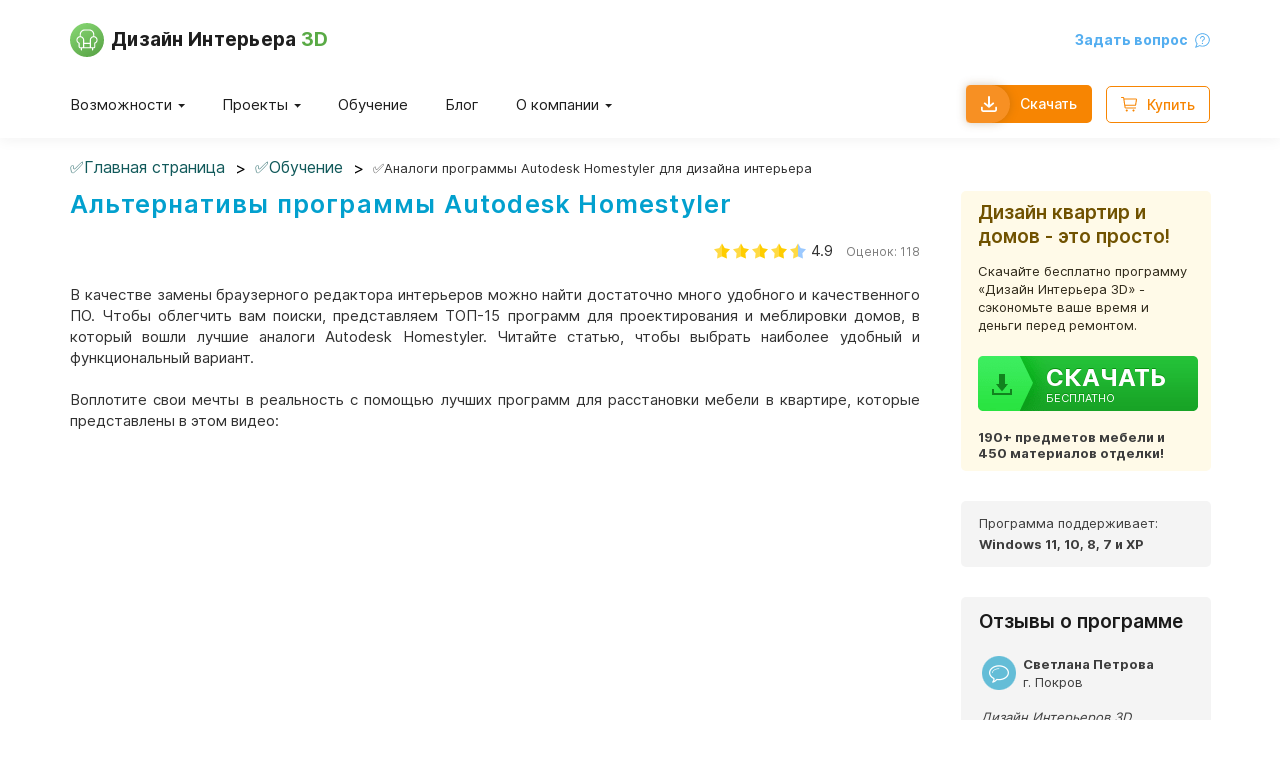

--- FILE ---
content_type: text/html; charset=UTF-8
request_url: https://interior3d.su/analogi-programmy-autodesk-homestyler.php
body_size: 25881
content:
<!doctype html>
<html lang="en">

<head>
	<meta http-equiv="Content-Type" content="text/html;charset=UTF-8">
<link rel="canonical" href="https://interior3d.su/analogi-programmy-autodesk-homestyler.php">
	<meta http-equiv="X-UA-Compatible" content="IE=edge">
	<meta name="viewport" content="width=device-width, initial-scale=1, maximum-scale=1">

	<title>Аналоги Autodesk Homestyler - альтернативы и похожие программы для замены: описания, преимущества и особенности</title>
	<meta name="description" content="Популярные альтернативы программы Autodesk Homestyler. ➜ 15 программ, которые можно использовать для замены Autodesk Homestyler. ✔ Основные преимущества программ-аналогов." />
<link rel="stylesheet" href="css/reset.css">
	<link rel="stylesheet" href="css/style.css">
	<link rel="stylesheet" href="css/media.css">
	<link rel="stylesheet" href="css/ratings.css">
	<link rel="stylesheet" href="css/comments.css">
	<!--[if lte IE 8]><link rel="stylesheet" href="css/IE8.css"><![endif]-->
	<script type="text/javascript" src="js/jquery.js"></script>
	<script type="text/javascript" src="js/functions.js"></script>
	<script type="text/javascript" src="js/jquery.placeholder.js"></script>
	<script type="text/javascript">
		$(document).ready(function() {
			$('[placeholder]').placeholder();
		});
	</script>

		<script type="application/ld+json">
{
  "@context": "https://schema.org",
  "@type": "NewsArticle",
  "mainEntityOfPage": {
    "@type": "WebPage",
    "@id": "https://interior3d.su/analogi-programmy-autodesk-homestyler.php"
  },
  "headline": "Аналоги Autodesk Homestyler",
  "image": [
    "https://interior3d.su/img/analogi-programmy-autodesk-homestyler_01.jpg",
    "https://interior3d.su/img/analogi-programmy-autodesk-homestyler_02.jpg",
    "https://interior3d.su/img/analogi-programmy-autodesk-homestyler_03.jpg"
   ],
  "datePublished": "2019-12-03T08:00:00+08:00",
  "dateModified": "2023-06-21T09:20:00+08:00",
  "author": {
    "@type": "Person",
    "name": "Яна Дементьева"
  },
   "publisher": {
    "@type": "Organization",
    "name": "Дизайн Интерьера 3D",
    "logo": {
      "@type": "ImageObject",
      "url": "https://interior3d.su/img/logo.png"
    }
  },
  "description": "Популярные альтернативы программы Autodesk Homestyler"
}
</script>
	
	
	
		<style>
	blockquote {
			background: #e9eff3;
			padding: 20px 30px 5px;
			margin: 19px 0;
			-webkit-border-radius: 3px;
			-moz-border-radius: 3px;
			border-radius: 3px;
		}
.amscontent {
			border: 1px solid #cecece;
			padding: 17px 20px;
			margin: 20px 0px;
		}
		.ams_table_vdm table {
								border-collapse: collapse;
								border-color: #818181;
							}

							.ams_table_vdm th {
								border-bottom: 3px solid #888888;
								padding: 10px;
								text-align: center;
								border: 1px solid black; /* Параметры рамки */
								background: rgba(176, 205, 226, 0.54);
							}

							.ams_table_vdm td {
								padding: 10px;
								border: 1px solid black; /* Параметры рамки */
								font-size: 95%; 
							}
		
		#product { display: flex; flex-flow: row nowrap; justify-content: space-evenly; }
      #product .down { display: block; margin: 0 auto 17px auto; }
      #product .right-text { padding: 0 0 0 27px; }
        #product .right-text > div p { display: block; width: 230px; margin: 0 auto; text-align: left; white-space: nowrap; }
        #product .right-text > div p span { width: 180px; padding: 0; }
    @media only screen and (max-width: 970px) {
      #product .right-text > div,
      #product .right-text > p { text-align: center; }
      #product .right-text > div { display: block; width: auto; } }
    @media only screen and (max-width: 670px) {
      #product { flex-direction: column; align-items: center; }
      #product .right-text,
      #product .right-text > p { padding: 0; } }
    @media only screen and (max-width: 430px) {
      #product .right-text { margin-top: -2rem; }
      #product .right-text > p br { display: none; } }
    @media only screen and (max-width: 370px) {
      #product .down { width: 190px; margin-left: 50%; padding-right: 5px; padding-left: 75px; transform: translateX(-50%); }
    }
	.recommendations {
		background: #F7F7F8;
		border: 1px solid #cecece;
		padding: 17px 20px;
		margin: 20px 0px;
	  
	  li  {
        list-style-type: disc; 
	  }
	  h4 {		  
		  font-weight: bold;	
text-transform: uppercase;	
	  		  }
		}
		</style>
</head>

<body>
	<!-- wrap -->
	<div id="wrap">
		<!-- Old menu -->
<!-- <div id="menu" class="blue-bg default">
	<div class="container clearfix">
		<ul>
			<li><a href="https://interior3d.su">Обзор</a></li>
			<li><a href="https://interior3d.su/interior.php">Примеры</a></li>
			<li><a href="https://interior3d.su/support.php">Задать вопрос</a></li>
		</ul>
		<a class="hide-nav-fixed">
			<span class="hide-nav__line hide-nav__line--top"></span> 
			<span class="hide-nav__line hide-nav__line--middle"></span> 
			<span class="hide-nav__line hide-nav__line--bottom"></span> 
		</a>
		<nav class="mobile-nav-fixed"></nav>
		<div class="btn-group">
			<a class="down" href="https://interior3d.su/download.php">Скачать</a>
			<a class="pay" href="https://interior3d.su/order.php">Купить</a>
		</div>
	</div>
</div>  -->
<!-- / Old menu -->		<header class="header">
	<div class="overlay"></div>

	<div class="container">
		<div class="header-top">
			<div class="header-top-block">
				<a href="/" class="logo header__logo">
					<img class="logo__image" src="images/logo.svg" alt="Логотип Дизайн Интерьера 3D">
					<span class="logo__title">
						<strong>Дизайн Интерьера <span>3D</span></strong>
					</span>
				</a>
				<a href="/support.php" class="support header__support"><span><b>Задать вопрос</b></span><img src="./images/question-icon.svg" alt="Иконка вопрос" class="support__icon"></a>
				<a class="hamburger hamburger--slider">
					<span class="hamburger-box"><span class="hamburger-inner"></span></span>
				</a>
			</div>
		</div>

		<div class="header-bottom">
			<div class="header-bottom-block">
				<a href="/support.php" class="support menu__support"><span>Задать вопрос</span><img src="./images/question-icon-w.svg" alt="Вопрос символ" class="support__icon"></a>
				<nav class="menu">
					<ul class="menu__list">
						<li class="menu__item menu__item--sub">
							<span class="menu__link">Возможности</span>
							<div class="submenu-wrap">
								<ul class="submenu">
									<li class="submenu__item">
										<a href="/programma-dlya-remonta-kvartiry.php" class="submenu__link"><img loading="lazy" alt="#" class="page-menu__icon" src="../img/painter-svg.svg">Проектирование ремонта</a>
									</li>
									<li class="submenu__item">
										<a href="/programma-dlya-rasstanovki-mebeli-v-kvartire.php" class="submenu__link"><img loading="lazy" alt="#" class="page-menu__icon" src="../img/wardrobe-svg.svg">Расстановка мебели в квартире</a>
									</li>
									<li class="submenu__item">
										<a href="/construktor-shkafov.php" class="submenu__link"><img loading="lazy" alt="#" class="page-menu__icon" src="../img/constructor.png">Конструирование шкафов</a>
									</li>
									<li class="submenu__item">
										<a href="/raschet-materialov-dlya-remonta.php" class="submenu__link"><img loading="lazy" alt="#" class="page-menu__icon" src="../img/calculation-materials.png" style="margin-right:4px">Расчет материалов для ремонта</a>
									</li>
									<li class="submenu__item">
										<a href="/gotovye-dizain-proekty-kyhni.php" class="submenu__link"><img loading="lazy" alt="#" class="page-menu__icon" src="../img/kitchen.png">Дизайн проекты кухни</a>
									</li>
									<li class="submenu__item">
										<a href="/planirovka-domov-i-kottedzhey-s-dvumya-etazhami.php" class="submenu__link"><img loading="lazy" alt="#" class="page-menu__icon" src="../img/sydney-opera-house-svg.svg">Дизайн двухэтажного дома</a>
									</li>
								</ul>
								<a href="/blog.php" class="btn submenu__btn">Узнать больше</a>
							</div>
						</li>
						<li class="menu__item menu__item--sub">
							<span class="menu__link"><a href="/idei.php" class="menu__link-top">Проекты</a></span>
							<div class="submenu-wrap">
								<ul class="submenu">
									<li class="submenu__item">
										<a href="/planirovka-chastnogo-doma.php" class="submenu__link"><img loading="lazy" alt="#" class="page-menu__icon" src="../img/sydney-opera-house-svg.svg"><span>Дизайн проекты домов</span></a>
									</li>
									<li class="submenu__item">
										<a href="/dizain-proekt-kvartiry-delaem-samostoztelno.php" class="submenu__link"><img loading="lazy" alt="#" class="page-menu__icon" src="../img/big-sofa.svg"><span>Дизайн проекты квартир</span></a>
									</li>
									<li class="submenu__item">
										<a href="/idei-dlya-dizajna-spalni-s-foto.php" class="submenu__link"><img loading="lazy" alt="#" class="page-menu__icon" src="../img/big-bed.svg"><span>Дизайн проекты спальни</span></a>
									</li>
									<li class="submenu__item">
										<a href="/dizain-interer-dachnogo-domika-s-photo.php" class="submenu__link"><img loading="lazy" alt="#" class="page-menu__icon" src="../img/plant-svg.svg"><span>Дизайн проекты дачного дома</span></a>
									</li>
									<li class="submenu__item">
										<a href="/gotovye-dizain-proekty-kyhni.php" class="submenu__link"><img loading="lazy" alt="#" class="page-menu__icon" src="../img/desk-with-sofa.svg"><span>Дизайн проекты кухни</span></a>
									</li>
									<li class="submenu__item">
										<a href="/interery-dvuhurovnevyh-kvartir.php" class="submenu__link"><img loading="lazy" alt="#" class="page-menu__icon" src="../img/two-storey-house.png"><span>Дизайн двухэтажной квартиры</span></a>
									</li>
								</ul>
								<ul class="submenu">
									<li class="submenu__item">
										<a href="/dizajn-interera-gostinoj.php" class="submenu__link"><img loading="lazy" alt="#" class="page-menu__icon" src="../img/sofa-and-lamp.svg"><span>Дизайн проекты гостиных</span></a>
									</li>
									<li class="submenu__item">
										<a href="/kak-rasstavit-mebel-v-detskoy-komnate.php" class="submenu__link"><img loading="lazy" alt="#" class="page-menu__icon" src="../img/child-svg.svg"><span>Дизайн проекты детской комнаты</span></a>
									</li>
									<li class="submenu__item">
										<a href="/disain-komnaty-svoimi-rukami.php" class="submenu__link"><img loading="lazy" alt="#" class="page-menu__icon" src="../img/dresser-svg.svg"><span>Дизайн проекты комнаты</span></a>
									</li>
									<li class="submenu__item">
										<a href="/3D-programma-dlja-proektirovanija-prihozhej.php" class="submenu__link"><img loading="lazy" alt="#" class="page-menu__icon" src="../img/wardrobe-svg.svg"><span>Дизайн проекты прихожей</span></a>
									</li>
									<li class="submenu__item">
										<a href="/dizayn-interera-bolshoy-kvartiryi.php" class="submenu__link"><img loading="lazy" alt="#" class="page-menu__icon" src="../img/big-flat.png"><span>Дизайн квартиры 60м2</span></a>
									</li>
									<li class="submenu__item">
										<a href="/dizajn-mansardy.php" class="submenu__link"><img loading="lazy" alt="#" class="page-menu__icon" src="../img/mansarda.png"><span>Дизайн проекты мансарды</span></a>
									</li>
								</ul>
								<a href="/idei.php" class="btn submenu__btn">Лучшие проекты</a>
							</div>
						</li>
						<li class="menu__item">
							<a href="/tutorial.php" class="menu__link">Обучение</a>
							<!-- <div class="submenu-wrap">
                <ul class="submenu">
                  <li class="submenu__item">
                    <a href="stat-dizajnerom-interera.php" class="submenu__link"
                      >Стать дизайнеров интерьера</a
                    >
                  </li>
                  <li class="submenu__item">
                    <a href="remont-v-hrushchevke.php" class="submenu__link"
                      >Ремонт в хрущевке</a
                    >
                  </li>
                  <li class="submenu__item">
                    <a href="pereplanirovka-v-dvuhkomnatnuyu.php" class="submenu__link"
                      >Перепланировка в двушку</a
                    >
                  </li>
                  <li class="submenu__item">
                    <a href="pereplanirovka-dvyhkomnatnoi-v-trehkomnatnyu.php" class="submenu__link"
                      >Перепланировка в трёшку</a
                    >
                  </li>
                  <li class="submenu__item">
                    <a href="kak-iz-zala-sdelat-spalnyu-i-gostinuyu.php" class="submenu__link"
                      >Спальня и гостиная</a
                    >
                  </li>
                  <li class="submenu__item">
                    <a href="kak-sdelat-pereplanirovku-kvartiry.php" class="submenu__link"
                      >Перепланировка квартиры</a
                    >
                  </li>
                </ul>
                <ul class="submenu">
                  <li class="submenu__item">
                    <a href="idei-dizayna-interera-dlya-malenkoy-komnaty-spalnya-i-gostinaya.php" class="submenu__link"
                      >Пелепланировка маленькой комнаты</a
                    >
                  </li>
                  <li class="submenu__item">
                    <a href="dizain-proekt-kvartiry-delaem-samostoztelno.php" class="submenu__link"
                      >Дизайн-проект самостоятельно</a
                    >
                  </li>
                  <li class="submenu__item">
                    <a href="dizain-kvartiry-studii.php" class="submenu__link"
                      >Дизайн квартиры студии</a
                    >
                  </li>
                  <li class="submenu__item">
                    <a href="dizain-kvartiry-studii-30-kv-m-s-foto.php" class="submenu__link"
                      >Проект квартиры в 30 кв.м.</a
                    >
                  </li>
                  <li class="submenu__item">
                    <a href="disain-komnaty-svoimi-rukami.php" class="submenu__link"
                      >Дизайн комнаты своими руками</a
                    >
                  </li>
                  <li class="submenu__item">
                    <a href="3D-programma-dlja-proektirovanija-prihozhej.php" class="submenu__link"
                      >3D софт для проектирования прихожей</a
                    >
                  </li>
                </ul>
                <a href="tutorial.php" class="btn submenu__btn"
                  >Полезные статьи</a
                >
              </div> -->
						</li>
						<li class="menu__item">
							<a href="/blog.php" class="menu__link">Блог</a>
							<!-- <div class="submenu-wrap">
                <ul class="submenu">
                  <li class="submenu__item">
                    <a href="programma-dlya-proektirovaniya-doma.php" class="submenu__link"
                      >Программа для проектирования дома</a
                    >
                  </li>
                  <li class="submenu__item">
                    <a href="programma-dlya-planirovki-kvartiry.php#" class="submenu__link"
                      >Программа для планировки квартиры</a
                    >
                  </li>
                  <li class="submenu__item">
                    <a href="programma-dlya-rasstanovki-mebeli-v-kvartire.php" class="submenu__link"
                      >Программа для расстановки мебели в квартире</a
                    >
                  </li>
                  <li class="submenu__item">
                    <a href="programma-dlya-proektirovaniya-kuhni.php#" class="submenu__link"
                      >Программа для проектирования кухни</a
                    >
                  </li>
                  <li class="submenu__item">
                    <a href="programma-dlya-dizayna-vannoy-komnaty.php#" class="submenu__link"
                      >Программа для дизайна ванной</a
                    >
                  </li>
                  <li class="submenu__item">
                    <a href="programmy-dlya-landshaftnogo-dizayna.php#" class="submenu__link"
                      >Программа для ландшафтного дизайна</a
                    >
                  </li>
                </ul>
                <ul class="submenu">
                  <li class="submenu__item">
                    <a href="konstruktor-kuhni-online.php#" class="submenu__link"
                      >Конструктор кухни онлайн</a
                    >
                  </li>
                  <li class="submenu__item">
                    <a href="dizain-proekt-kvartiry-delaem-samostoztelno.php" class="submenu__link"
                      >Дизайн-проект квартиры</a
                    >
                  </li>
                  <li class="submenu__item">
                    <a href="disain-komnaty-svoimi-rukami.php" class="submenu__link"
                      >Дизайн комнаты своими руками</a
                    >
                  </li>
                  <li class="submenu__item">
                    <a href="dizayn-interera-malenkoy-kvartiryi.php#" class="submenu__link"
                      >Дизайн маленькой квартиры</a
                    >
                  </li>
                  <li class="submenu__item">
                    <a href="dizajn-kuchni-svoimi-rukami.php#" class="submenu__link"
                      >Дизайн кухни своими руками</a
                    >
                  </li>
                  <li class="submenu__item">
                    <a href="gotovye-dizain-proekty-kyhni.php#" class="submenu__link"
                      >Дизайн-проект кухни</a
                    >
                  </li>
                </ul>
                <a href="blog.php" class="btn submenu__btn"
                  >Интересные статьи</a
                >
              </div> -->
						</li>
						<li class="menu__item menu__item--sub">
							<span class="menu__link">О компании</span>
							<div class="submenu-wrap">
								<ul class="submenu">
								<li class="submenu__item">
										<a href="/about-us.php" class="submenu__link">О нас</a>
									</li>
									<li class="submenu__item">
										<a href="/reviews.php" class="submenu__link">Отзывы</a>
									</li>
									<li class="submenu__item">
										<a href="/contact-us.php" class="submenu__link">Связаться с нами</a>
									</li>
									<li class="submenu__item">
										<a href="/avtor.php" class="submenu__link">Страница авторов</a>
									</li>
									<li class="submenu__item">
										<a href="/support.php" class="submenu__link">Поддержка ❤</a>
									</li>
									<li class="submenu__item">
										<a href="/kak-ustanovit-programmu.php" class="submenu__link">Инструкция по установке</a>
									</li>
									<li class="submenu__item">
										<a href="/cases.php" class="submenu__link">Кейсы работы в программе</a>
									</li>
								</ul>
								<a href="/blog.php" class="btn submenu__btn">Блог</a>
							</div>
						</li>
					</ul>
				</nav>

				<div class="header-actions">
					<a href="https://interior3d.su/download.php" class="js-target-download btn">
						<svg width="16" height="16" viewBox="0 0 16 16" fill="none" xmlns="http://www.w3.org/2000/svg">
							<path d="M15.1112 10.667C14.8756 10.6673 14.6497 10.7612 14.4831 10.9277C14.3165 11.0944 14.2227 11.3202 14.2224 11.5559V13.6892C14.222 13.8306 14.1657 13.966 14.0657 14.0659C13.9658 14.1659 13.8303 14.2222 13.689 14.2226H2.31106C2.16975 14.2222 2.03427 14.1659 1.9344 14.0659C1.83441 13.966 1.77809 13.8305 1.77774 13.6892V11.5559C1.77774 11.2383 1.60833 10.9448 1.33333 10.786C1.05833 10.6273 0.719513 10.6273 0.444404 10.786C0.169405 10.9448 0 11.2383 0 11.5559V13.6892C0.000714301 14.3019 0.244523 14.8894 0.67773 15.3226C1.11095 15.7558 1.69844 15.9996 2.31107 16.0003H13.6891C14.3017 15.9996 14.8892 15.7558 15.3224 15.3226C15.7556 14.8894 15.9994 14.3019 16.0001 13.6892V11.5559C15.9998 11.3202 15.906 11.0944 15.7394 10.9277C15.5727 10.7612 15.3469 10.6673 15.1112 10.667H15.1112Z" fill="white" />
							<path d="M8.00018 3.02269e-06C7.76458 0.000360173 7.53862 0.0941684 7.3721 0.260718C7.20543 0.427386 7.11162 0.653221 7.11126 0.888924V8.94653L4.30245 6.60617C4.12126 6.45557 3.8877 6.38295 3.65304 6.40426C3.41851 6.42557 3.20184 6.53915 3.05089 6.71997C2.90017 6.90116 2.82756 7.1346 2.84886 7.36926C2.87029 7.6039 2.98375 7.82046 3.16457 7.97153L7.43124 11.5272C7.47612 11.559 7.52374 11.5866 7.5735 11.6097C7.606 11.6315 7.63993 11.6509 7.67516 11.6679C7.88231 11.7552 8.11588 11.7552 8.32303 11.6679C8.35731 11.6509 8.39065 11.6316 8.42255 11.6104C8.47231 11.5872 8.51993 11.5596 8.56481 11.5279L12.8315 7.97225C13.0196 7.8157 13.1349 7.58855 13.1502 7.34438C13.1655 7.10009 13.0793 6.86032 12.9122 6.68164C12.7451 6.50295 12.5116 6.40105 12.2668 6.39998C12.059 6.40033 11.8578 6.47331 11.6979 6.60617L8.88909 8.94652V0.888921C8.88874 0.653206 8.79493 0.427359 8.62826 0.260715C8.46171 0.0941684 8.23576 0.000356572 8.00017 0L8.00018 3.02269e-06Z" fill="white" />
						</svg>
						<span>Скачать</span>
					</a>
					<a href="https://interior3d.su/order.php" class="js-target-order btn btn--bdr">
						<svg width="16" height="15" viewBox="0 0 16 15" fill="none" xmlns="http://www.w3.org/2000/svg">
							<path d="M15.7491 1.92715C15.5517 1.6933 15.2612 1.55847 14.9552 1.5587H3.27474L3.17618 0.884141C3.13865 0.636623 3.01286 0.411117 2.8222 0.248955C2.63144 0.0869175 2.38855 -0.000763959 2.13839 0.00201732H0.519376C0.33394 0.00201732 0.162643 0.100931 0.0699831 0.261465C-0.0226767 0.421999 -0.0226767 0.619828 0.0699831 0.780359C0.162643 0.940891 0.333946 1.03981 0.519376 1.03981H2.14868L3.57042 10.5356C3.60794 10.7831 3.73373 11.0086 3.92439 11.1708C4.11516 11.3328 4.35804 11.4205 4.60821 11.4177H14.5295C14.7149 11.4177 14.8862 11.3188 14.9789 11.1583C15.0715 10.9977 15.0715 10.7999 14.9789 10.6394C14.8862 10.4788 14.7149 10.3799 14.5295 10.3799H4.59783L4.36433 8.82323H14.0884C14.3364 8.82659 14.5774 8.74111 14.7677 8.58208C14.9581 8.42317 15.0853 8.20124 15.1262 7.95662L15.9876 2.76768C16.0356 2.46606 15.9483 2.15855 15.7489 1.92713L15.7491 1.92715ZM14.0886 7.78532H4.2296L3.43053 2.59638H14.9553L14.0886 7.78532Z" fill="#F78502" />
							<path d="M6.74648 13.4929C6.74648 14.066 6.28178 14.5307 5.70869 14.5307C5.13559 14.5307 4.6709 14.066 4.6709 13.4929C4.6709 12.9198 5.13559 12.4551 5.70869 12.4551C6.28178 12.4551 6.74648 12.9198 6.74648 13.4929Z" fill="#F78502" />
							<path d="M13.4921 13.4929C13.4921 14.066 13.0274 14.5307 12.4543 14.5307C11.8812 14.5307 11.4165 14.066 11.4165 13.4929C11.4165 12.9198 11.8812 12.4551 12.4543 12.4551C13.0274 12.4551 13.4921 12.9198 13.4921 13.4929Z" fill="#F78502" />
						</svg>
						<span>Купить</span>
					</a>
				</div>
			</div>
		</div>
	</div>
</header>		<div class="container">
			<div itemscope itemtype="https://schema.org/BreadcrumbList">
				<div itemprop="itemListElement" itemscope itemtype="https://schema.org/ListItem">
					<a itemprop="item" href="https://interior3d.su/">
					<span itemprop="name">&#9989;Главная страница</span></a>
					<meta itemprop="position" content="1" />
				</div>
				<div itemprop="itemListElement" itemscope itemtype="https://schema.org/ListItem">
					<a itemprop="item" href="tutorial.php">
					<span itemprop="name">&#9989;Обучение</span></a>
					<meta itemprop="position" content="2" />
				</div>
				<div>
					<span>&#9989;Аналоги программы Autodesk Homestyler для дизайна интерьера</span>
				</div>
			</div>
			<!-- content -->
			<div id="content" itemscope itemtype="https://schema.org/SoftwareApplication">
<meta itemprop="name" content="Дизайн интерьера 3D">
<meta itemprop="description" content="Мощная и удобная программа для перепланировки и создания дизайн-проекта квартиры, офиса и дома своими руками.">
<meta itemprop="applicationCategory" content="3D-моделирование">
<meta itemprop="operatingSystem" content="Windows">


				<h1>Альтернативы программы Autodesk Homestyler</h1>

				<script>const URL_IMGRATING_FULL = "img/ratingStarFull.png";
const URL_IMGRATING_HALF = "img/ratingStarHalf.png";
const URL_IMGRATING_EMPTY = "img/ratingStarEmpty.png";</script>
    <div id="page-rating-block" itemprop="aggregateRating" itemscope itemtype="https://schema.org/AggregateRating">
      <img alt="#" loading="lazy" id="rate1" class="rating-img" src="img/ratingStarFull.png">
      <img alt="#" loading="lazy" id="rate2" class="rating-img" src="img/ratingStarFull.png">
      <img alt="#" loading="lazy" id="rate3" class="rating-img" src="img/ratingStarFull.png">
      <img alt="#" loading="lazy" id="rate4" class="rating-img" src="img/ratingStarFull.png">
      <img alt="#" loading="lazy" id="rate5" class="rating-img" src="img/ratingStarHalf.png">
      <span id="page-rating-value" itemprop="ratingValue">4.9</span>
      <span id="page-rating-info">
        Оценок: <span id="page-rating-count" itemprop="ratingCount">118</span>
        <span id="page-rating-uservalue" class="hidden">(Ваша: <span id="val"></span>)</span>
      </span>
    </div>				<script src="js/ratings.js"></script>
				<br>

				<p align="justify">В качестве замены браузерного редактора интерьеров можно найти достаточно много удобного и качественного ПО. Чтобы облегчить вам поиски, представляем ТОП-15 программ для проектирования и меблировки домов, в который вошли лучшие аналоги Autodesk Homestyler. Читайте статью, чтобы выбрать наиболее удобный и функциональный вариант.</p>
				
				<p align="justify">Воплотите свои мечты в реальность с помощью лучших программ для расстановки мебели в квартире, которые представлены в этом видео:</p>

				<div align="center" class="videoWrapper16x9 videoWrapper853" itemscope itemtype="http://schema.org/VideoObject">
				<iframe width="680" height="388" src="https://rutube.ru/play/embed/f3af5c2778dee58858c7348b837d73f8" frameborder="0" allowfullscreen></iframe>
			
				<div style="display: none; !important;">
				<meta itemprop="description" content="В этом ролике мы расскажем, как самостоятельно сделать планировку квартиры. Вы узнаете, как сделать дизайн проект комнаты с помощью программ для дизайна интерьера"/>
				<meta itemprop="duration" content="T8M12S"/>
				<link itemprop="url" href="https://rutube.ru/video/f3af5c2778dee58858c7348b837d73f8"/>
				<link itemprop="thumbnailUrl" href="https://rutube.ru/video/f3af5c2778dee58858c7348b837d73f8"/> 
				<meta itemprop="name" content="Лучшие Программы для Дизайна Интерьера ?️ Как Самостоятельно Сделать Дизайн Проект Квартиры"/>
				<meta itemprop="uploadDate" content="2023-06-20"/>
				<meta itemprop="isFamilyFriendly" content="true"/>
				<meta itemprop="thumbnail" itemscope itemtype="http://schema.org/ImageObject" >
				<img loading="lazy" itemprop="contentUrl" src="https://rutube.ru/video/f3af5c2778dee58858c7348b837d73f8" />
				<meta itemprop="width" content="680"/>
				<meta itemprop="height" content="388"/>
				</div>
				</div><br><br>  		
				
		
				<div class="amscontent">
				<h3>Содержание:</h3>
				<br>
				<ul>
				<li><a href="#1">1. Описание и основные возможности Autodesk Homestyler</a></li>
				<li><a href="#2">2. Аналоги программы Autodesk Homestyler</a></li><a id="1"></a>
				<li><a href="#3">3. Преимущества программы Дизайн Интерьера 3D перед Autodesk Homestyler</a></li>
				</ul>
				</div>
				
	
				<h2>Описание и основные возможности Autodesk Homestyler</h2>
				
				<p align="justify">Программа является достаточно простой и рассчитана на любителей, а не профессионалов. Она позволяет визуализировать представление о будущей обстановке, но не обладает продвинутым функционалом. Например, затруднено черчение по точным размерам. Вы можете увидеть расстояние от стены до двери, но вручную задать это значение не получится. </p>

				<p align="justify">Можно работать прямо из интернет-браузера, ничего не устанавливая на компьютер. Однако для начала проектирования онлайн требуется создание учётной записи или вход через аккаунт в соцсети Facebook. </p>

				<p align="justify">Браузерный софт от Autodesk позволяет:</p>
				
				<ul>
				<li>✓ Воспользоваться готовыми шаблонами помещений или создать проект с нуля,</li>
				<li>✓ Добавлять двери, окна, колонны, ниши и прочие архитектурные элементы,</li>
				<li>✓ Настроить отделочные материалы для стен, пола и потолка, </li>
				<li>✓ Добавить мебель из каталога, где представлены образцы для разных комнат,</li>
				<li>✓ Посмотреть готовый результат в виде реалистичных фотографий.</li>

				</ul>
				 
					
					<br>
					<blockquote>
					<!-- product -->
				<div id="product">
					<img loading="lazy" src="img/product.png" alt="Скачать программу для дизайна интерьера">
					<div class="right-text">
					<br><h2 align="center">Скачайте программу <br>Дизайн Интерьера 3D</h2>
					<br>
						<p align="center">Это один из лучших аналогов <br>Autodesk Homestyler!<br>Установите программу прямо сейчас:</p>
					<br>
						<a href="https://dist.amspark.ru/Interior3D.exe" rel="nofollow" class="down">СКАЧАТЬ СЕЙЧАС</a>
						<div><a id="2"></a>
							<p><span>Язык интерфейса:</span>Русский</p>
							<p><span>Размер дистрибутива:</span>72 МБ

</p>
						</div>
					</div>
				</div>
				<!-- /product -->
					</blockquote>
				
		
								
				
				<h2>Аналоги программы Autodesk Homestyler</h2>
				
				<p align="justify">Таблица ниже представляет наиболее удобные и функциональные альтернативы для замены привычного Autodesk Homestyler:</p>
				
					<div class="ams_table_vdm">
					<table border="1">
					<tbody>
					<tr>
					<th>Программа</th>
					<th>Логотип</th>
					</thead>
					</tr>	
						<tbody>
						<tr>
							<td><b>«Дизайн Интерьера 3D»</b> — софт на русском языке для Windows от отечественного разработчика.  Позволяет готовить реалистичные проекты помещений по точным размерам, выполнять отделку стен, потолков и полов материалами из каталога или из собственной коллекции с ПК, устанавливать осветительные приборы, выполнять меблировку, добавлять аксессуары. Каждый предмет можно свободно вращать, указывать его точные размеры и материал изготовления. В редакторе также можно узнать стоимость ремонтных работ, составив смету. Если вас интересуют 
программы для замены Autodesk Homestyler, то непременно обратите внимание на данный вариант.

</td>
							<td><br><img loading="lazy" src="img/analogi-programmy-autodesk-homestyler_02.jpg" align="center" alt="Дизайн Интерьера 3D"  /></td>
						</tr>
						<tr>
							<td><b>Planner 5D</b> – ещё один русскоязычный софт, созданный для планировки жилых и рабочих помещений. Позволяет чертить комнаты, устанавливать предметы мебели, настраивать материалы отделки стен, пола и потолка. Можно пользоваться версией для мобильных устройств на платформах Mac (iPad, iPhone), Android. Программа является условно бесплатной, без вложений можно получить только скудную часть инструментария, а дополнительные возможности придётся докупать, причём за большую стоимость.
 
</td>
							<td><br><img loading="lazy" src="img/analogi-programmy-autodesk-homestyler_03.jpg" align="center" alt="Planner 5D"  /></td>		
						</tr>
						<tr>
							<td><b>PRO100</b> — профессиональный редактор, позволяющий чертить помещения по заданным параметрам и расставлять в них мебель. В PRO100 пользователь может сам создавать предметы обстановки по своему вкусу. Начинающим будет непросто разобраться с инструментарием, так что используйте софт в качестве замены для Homestyler, только если готовы потратить массу времени на освоение. В противном случае стоит поискать более дружелюбный к пользователю аналог.</td>
							
							<td><br><img loading="lazy" src="img/analogi-programmy-autodesk-homestyler_04.jpg" align="center" alt="PRO100" /></td>
						</tr>

						<tr>
							<td><b>Астрон Дизайн</b> – проект мебельной компании Астрон. В редакторе можно выстроить комнаты, настроить цвет отделки, а также добавить элементы меблировки и декор. Достаточно большое внимание уделено настройкам предметов, так как после завершения работы над проектом пользователю предлагается отправить заказ на фабрику.  </td>
							<td><br><img loading="lazy" src="img/analogi-programmy-autodesk-homestyler_05.jpg" align="center" alt="Астрон Дизайн"/></td>
						</tr>
						<tr>
							<td><b>Planoplan</b> подходит в качестве альтернативы Autodesk Homestyler, так как в нём можно готовить 3D модели помещений, расставлять в них мебель и выбирать внешний вид поверхностей. Сервис включает в себя инструмент калькулятора ремонтных работ. Чтобы пользоваться Planoplan необходимо иметь стабильное интернет-подключение, либо придётся использовать оффлайн версию.</td>
							<td><br><img loading="lazy" src="img/analogi-programmy-autodesk-homestyler_06.jpg" align="center" alt="Planoplan"/></td>
						</tr>
						<tr>
							<td><b>Homestyler</b> поможет подготовить план помещений и выполнить дизайн интерьера. Здесь можно нарисовать проект с чистого листа или взять в качестве основы готовый макет. Заполнить внутреннее пространство позволит встроенный каталог мебели и отделочных материалов. Разработка дизайна доступна через браузер, но полный функционал не откроется без регистрации.
</td>
							<td><br><img loading="lazy" src="img/analogi-programmy-autodesk-homestyler_07.jpg" align="center" alt="Homestyler"/></td>
						</tr>
						<tr>
							<td><b>SketchUp</b> – программное обеспечение, предназначенное для 3D-моделирования объектов. В нём можно проектировать строения и предметы меблировки, выполнять отделку. В SketchUp не используются предварительные настройки, все параметры регулируются после применения инструмента. Бесплатная версия подходит для наиболее простых проектов, чтобы пользоваться профессиональными инструментами придётся покупать лицензию.</td>
							<td><br><img loading="lazy" src="img/analogi-programmy-autodesk-homestyler_08.jpg" align="center" alt="SketchUp" /></td>
						</tr>
						<tr>
							<td><b>IKEA Home Planner</b> – бесплатное ПО, с помощью которого можно спланировать обстановку дома и заполнить его мебелью и аксессуарами из каталога Икеа. В Home Planner есть возможность настроить объекты, просчитать стоимость обстановки и сразу заказать выбранные предметы в магазине.  IKEA Home Planner можно отнести к похожим на Autodesk Homestyler программам, но только при условии, что вы являетесь поклонником продукции бренда.
</td>
							<td><br><img loading="lazy" src="img/analogi-programmy-autodesk-homestyler_09.jpg" align="center" alt="IKEA Home Planner" /></td>
						</tr>
						<tr>
							<td><b>Sweet Home 3D</b> – доступный редактор, в котором можно готовить макеты жилья с нуля или по шаблонам. Вы можете обставить комнаты мебелью из встроенного каталога и выполнить виртуальную отделку. Однако полной реалистичности добиться проблематично из-за весьма скромной библиотеки объектов и невозможности корректировать форму и размеры. 
</td>
							<td><br><img loading="lazy" src="img/analogi-programmy-autodesk-homestyler_10.jpg" align="center" alt="Sweet Home 3D" /></td>
						</tr>
						<tr>
							<td><b>Garden Planner</b> можно включить в аналоги сервиса Autodesk Homestyler только с точки зрения оформления ландшафта. Здесь можно спланировать посадку деревьев и размещение скамеек. Жилище в Garden Planner проектировать нельзя.</td>
							<td><br><img loading="lazy" src="img/analogi-programmy-autodesk-homestyler_11.jpg" align="center" alt="Garden Planner" /></td>
						</tr>
						<tr>
							<td><b>Floorplan</b> включает профессиональные инструменты для проектирования помещений и проработки придомовой территории. Может с успехом применяться профессионалами, но для любителей покажется слишком сложным.</td>
							<td><br><img loading="lazy" src="img/analogi-programmy-autodesk-homestyler_12.jpg" align="center" alt="Floorplan" /></td>
						</tr>
						<tr>
							<td><b>ArchiCAD </b>— мощное ПО для детального проектирования строений. Подходит для профессионалов, так как в нём можно создать 3D модель любой сложности. Незаменим для архитекторов и дизайнеров, но покажется слишком сложным и дорогим для рядовых пользователей.</td>
							<td><br><img loading="lazy" src="img/analogi-programmy-autodesk-homestyler_13.jpg" align="center" alt="ArchiCAD" /></td>
						</tr>
						<tr>
							<td><b>VisiCon</b> – несложное приложение, позволяющее проектировать различные помещения, не имея специальных навыков. Функций здесь не так много, поэтому добиться правдоподобных планировок вряд ли получится. Для загрузки дистрибутива и установки ПО требуется ввести электронную почту.</td>
							<td><br><img loading="lazy" src="img/analogi-programmy-autodesk-homestyler_14.jpg" align="center" alt="VisiCon" /></td>
						</tr>
						<tr>
							<td><b>Master Design</b> мобильное приложение, работающее под Android. Подходит для чернового проектирования квартиры, но не годится для точной реалистичной проработки обстановки. </td>
							<td><br><img loading="lazy" src="img/analogi-programmy-autodesk-homestyler_15.jpg" align="center" alt="Master Design" /></td>
						</tr>
							<tr>
							<td><b>Home Plan Pro</b> — функциональное ПО для детальной проработки чертежа будущего жилища и окружающей территории. Язык меню – английский, что может вызвать неудобства при использовании.</td>
							<td><br><img loading="lazy" src="img/analogi-programmy-autodesk-homestyler_16.jpg" align="center" alt="Home Plan Pro" /></td>
						</tr>
						
	
						</tbody>
					    </table>
						</div>
						<a id="3"></a><br>
										
				<p align="justify">Познакомившись с вариантами аналогов, можно сделать вывод, что Дизайн Интерьера 3D для планирования интерьера является оптимальным выбором.</p>
				
				<h2>Преимущества программы Дизайн Интерьера 3D <br>перед Autodesk Homestyler</h2>
				
				<p align="justify">Выбирая Дизайн Интерьера 3D, вы не просто находите удачную замену для Homestyler, вы получаете нечто намного большее:</p>
				
				<ul>
				<li>✦ <b>Работа оффлайн.</b> Дизайн Интерьера 3D устанавливается на компьютер, поэтому вы не будете зависеть от стабильности и скорости интернет соединения, как в случае с браузерными приложениями. Нет опасности нечаянно закрыть вкладку с проектом и потерять проделанную ранее работу.</li>
				<br>
		
				<li>✦ <b>Трёхмерный просмотр комнат.</b> В Homestyler результат своих трудов можно посмотреть только в виде фотографий помещения. Дизайн Интерьера 3D имеет современную опцию «Виртуальный визит», которая предполагает полноценную прогулку по комнатам с возможностью вращения камеры. </li>
				<br></ul>	
					<blockquote>Вы можете гибко настраивать освещение сцены, чтобы получить наиболее презентабельный вид комнат. Доступна шкала общей интенсивности света, а также регулирование освещённости по осям.<br><br></blockquote>	
					<ul>
				<li>✦ <b>Обучающие материалы.</b> На официальном сайте interior3d.su располагается масса статей с детальным описанием всех функций и возможностей, материалы по стилям и идеям оформления, видеоуроки и многое другое для поддержки пользователей. </li>
				<br>
				</ul>					
				
				<div align="center"><img loading="lazy" src="img/analogi-programmy-autodesk-homestyler_17.jpg" alt="аналоги Autodesk Homestyler"></div>
<p style="text-align:center; font-size: 80%; margin-top: 1% ">Интерьер, созданный в программе Дизайн Интерьера 3D</p>

				
				<p align="justify">Теперь не нужно перебирать аналоги программы Autodesk Homestyler. Дизайн Интерьера 3D удовлетворит все ваши потребности в понятном, удобном и функциональном ПО. Скачайте, установите и создайте собственный проект идеального жилища всего за 10 минут!
</p>
					<div class="recommendations"><h4>ЧИТАЙТЕ ДРУГИЕ СТАТЬИ:</h4><br>
				<li><a href="planirovka-chastnogo-doma.php">Планировка частного дома</a></li>
				<li><a href="rasstanovka-mebeli-na-kuchne.php">Расстановка мебели на кухне за 5 минут</a></li>
				</div>
				

				<!--noindex-->
				<div class="social">	
	<div class="social__text">Понравилась статья? Расскажите друзьям:</div>
	<div class="social-icon">
		<script src="https://yastatic.net/es5-shims/0.0.2/es5-shims.min.js"></script>
		<script src="https://yastatic.net/share2/share.js"></script>
		<div class="ya-share2" data-services="vkontakte,facebook,odnoklassniki,viber,twitter,whatsapp,telegram"></div>
	</div>
</div>				<!--/noindex-->
        
				<script>const SENDING_INTERVAL = 30;</script>
<div id="comments">
<span id="comments-header">Комментарии (<a id="comments-all"><span id="comments-count">7</span></a>)</span><div id="comments-list">
	<div data-id="0" data-flags="0" class="comment">
		<img alt="#" loading="lazy" src="https://www.gravatar.com/avatar/84ce998d6f2f5bdaa1ba61669d8f59a4?d=identicon" class="comment-avatar">
		<div class="comment-header"><span class="comment-author">Валерий</span><span class="comment-time">28.10.2019 8:58:25</span></div>
		<div class="comment-body">Хорошая подборка, стоит попробовать Дизайн Интерьера</div>
	</div>
	<div data-id="1" data-flags="0" class="comment">
		<img alt="#" loading="lazy" src="https://www.gravatar.com/avatar/9f5601f9ca5e597902b3f48a53862548?d=identicon" class="comment-avatar">
		<div class="comment-header"><span class="comment-author">Антонина Вас.</span><span class="comment-time">11.04.2020 22:39:52</span></div>
		<div class="comment-body">Интересная подборка, но программа Дизайн Интерьера мне подходит больше! Пользуюсь уже давно, простое и понятное оформление и на русском языке.</div>
	</div>
	<div data-id="2" data-flags="0" class="comment">
		<img alt="#" loading="lazy" src="https://www.gravatar.com/avatar/00b614d25adc2ac703b9a484add94f2b?d=identicon" class="comment-avatar">
		<div class="comment-header"><span class="comment-author">Борис</span><span class="comment-time">09.06.2020 12:01:47</span></div>
		<div class="comment-body">Стоящая программа. За свою цену, все в ней устраивает- привлекательный интерфейс, простота, и многофункциональность. При этом она не перегружена лишними функциями. Мне, как любителю, в ней удобно работать.</div>
	</div>
	<div data-id="3" data-flags="0" class="comment">
		<img alt="#" loading="lazy" src="https://www.gravatar.com/avatar/a04ae827765b7ff47e2fb80e28f8ec10?d=identicon" class="comment-avatar">
		<div class="comment-header"><span class="comment-author">Арина</span><span class="comment-time">04.07.2020 11:13:23</span></div>
		<div class="comment-body">С вашей программой мне было проще всего познакомиться. Все находится в свободном доступе, обучающие материалы, видео, готовые решения. Можно все попробовать, все посмотреть. Так я и приобрела ее. Никаких нареканий и вопросов не возникло!</div>
	</div>
	<div data-id="4" data-flags="0" class="comment">
		<img alt="#" loading="lazy" src="https://www.gravatar.com/avatar/ade176e09d454f024f2eca1c921b66bc?d=identicon" class="comment-avatar">
		<div class="comment-header"><span class="comment-author">Олеся</span><span class="comment-time">09.08.2020 17:43:15</span></div>
		<div class="comment-body">Недавно открыла для себя Вашу программу. Хочу отметить, что это была приятная и полезная покупка в том плане, что есть все необходимое (мебель, окна, двери, лестницы), даже смета есть, простой и понятный функционал, есть Ваши прекрасные статьи с  помощью которых можно вдохновляться, обучающие видео и т.д. Спасибо.</div>
	</div>
	<div data-id="5" data-flags="0" class="comment">
		<img alt="#" loading="lazy" src="https://www.gravatar.com/avatar/ea0134702859871d98e5756b293f12fa?d=identicon" class="comment-avatar">
		<div class="comment-header"><span class="comment-author">Алексей</span><span class="comment-time">11.12.2023 12:07:58</span></div>
		<div class="comment-body">Почему не введете прокладку инженерии, труб электрика и все остальное!!!?? это очень важно веть при проектировании!</div>
	</div>
	<div data-id="6" data-flags="1" class="comment admin">
		<img alt="#" loading="lazy" src="img/ams60.png" class="comment-avatar">
		<div class="comment-header"><span class="comment-author">Админ</span><span class="comment-time">13.12.2023 12:33:23</span></div>
		<div class="comment-body">Алексей, данные функции будут добавлены в новых версиях программы. Спасибо, что подсказываете нам, что необходимо для более эффективной работы в программе!</div>
	</div>
</div>  <form id="comments-form" name="commentsform" action="#comments-form-submit">
      <div id="comments-form-top">
        <div class="comments-form-input-container">
          <input id="comments-form-name" name="commentName" type="text" placeholder="Ваше имя" required minlength="3" maxlength="64">
        </div>
        <div class="comments-form-input-container">
          <input id="comments-form-email" name="commentEmail" type="hidden">
        </div>
        <input name="replyTo" type="hidden" value="-1">
      </div>
      <div id=comments-form-body>
        <div id="comments-captcha">
          <span>Антиспам:</span><br>
          <div id="comments-captcha-img"></div>
          = <input id="comments-captcha-response" name="captcha" type="number" placeholder="" required>
        </div>
        <div id="comments-form-main">
          <div id="comments-form-text-wrapper">
            <textarea id="comments-form-textarea" name="commentText" placeholder="Ваш комментарий" required minlength="3" maxlength="1000"></textarea>
          </div>
          <div id="comments-form-bottom">
            <button id="comments-form-submit" class="comments-btn" name="submit" type="submit">Добавить комментарий</button>
            <span id="comments-form-extra">Введено символов: <span id="comments-input-len">0</span> из 1000</span>
          </div>
        </div>
      </div>
    </form>
  </div>				<script src="js/comments.js"></script>

			</div>
			<!-- /content -->
			<!-- sidebar -->
			<div id="sidebar">
				<!-- loader -->
				<div id="loader">
					<h2>Дизайн квартир и домов - это просто!</h2>
					<p>Скачайте бесплатно программу «Дизайн Интерьера 3D» - сэкономьте ваше время и деньги перед ремонтом. </p>
					<a class="down" href="https://dist.amspark.ru/Interior3D.exe">СКАЧАТЬ<span>БЕСПЛАТНО</span></a>
					<span>190+ предметов мебели и <br> 450 материалов отделки!</span>				
				</div>
				<!-- /loader -->
				<div class="wind">
					<p>Программа поддерживает: <br> <b>Windows 11, 10, 8, 7 и XP</b> </p>
				</div>
				<!--noindex-->
				<div id="opinions">
					<h2>Отзывы о программе</h2>
					<ul>
						<li>
							<span>Светлана Петрова</span>
							<span>г. Покров</span>
							<p>Дизайн Интерьеров 3D отличная программа, в которой можно за 5 минут сделать
							перестановку в квартире. Очень радует большой выбор материалов для оформления помещений и возможность уже в стадии разработки видеть 3D проект задуманного интерьера!</p>
							<br>
						</li>
						<li>
							<span>Ника Анисимова</span>
							<span>г. Москва</span>
							<p>Программа Дизайн Интерьера 3D - инструмент для тех, кто хочет попробовать себя в роли настоящего дизайнера: обставить кухню, спальню или гостиную. Трудно было найти программу, в которой с такой легкостью и быстротой можно создавать планы будующих перестановок и ремонтов, но поиск стоил того. </p>
						</li>
					</ul>
				</div>
				<!--/noindex-->
				
				<!-- video -->
				
				<!-- /video -->
			</div>
			<!-- /sidebar -->		</div>
		<div id="spacer"></div>
	</div>
	<!-- wrap -->
	<!-- video-modal -->
<div class="c-video-modal">
    <div class="c-video-modal__content">
        <button class="c-video-modal__close"></button>
        <div class="c-video-modal__responsive video16x9responsive">
            <iframe loading="lazy" class="c-video-modal__source"  src="" frameborder="0" allow="autoplay; encrypted-media" allowfullscreen></iframe>
        </div>
    </div>
</div>

<!-- pre-footer -->
<!--<div id="pre-footer" class="blue-bg">
    <div class="container">
        <div>
            <p>Удобная планировка и дизайн любых помещений!</p>
            <div class="h2">Попробуйте Дизайн Интерьера 3D</div>
        </div>
        <div>
            <a href="https://dist.amspark.ru/Interior3D.exe" rel="nofollow" class="js-target-download down">СКАЧАТЬ<span>бесплатно</span></a>
            <a href="https://interior3d.su/order.php" class="pay">КУПИТЬ<span>от 990 рублей</span></a>
        </div>
    </div>
</div>-->
<!-- pre-footer -->

<!-- new-promo -->
<!--<div class="new-promo">
    <div class="container">
        <div class="new-promo__wrap">
            <h2 class="new-promo__title">Скачайте программу Дизайн Интерьера 3D</h2>
            <ul class="new-promo__list">
                <li>Удобная планировка любых помещений</li>
                <li>Встроенная коллекция мебели</li>
                <li>Режим виртуального визита</li>
            </ul>
            <div class="new-promo__actions">
                <div class="footer-actions">
                    <a href="https://dist.amspark.ru/Interior3D.exe" class="js-target-download btn-orange">
                        <svg width="16" height="16" viewBox="0 0 16 16" fill="none" xmlns="http://www.w3.org/2000/svg">
                            <path d="M15.1112 10.667C14.8756 10.6673 14.6497 10.7612 14.4831 10.9277C14.3165 11.0944 14.2227 11.3202 14.2224 11.5559V13.6892C14.222 13.8306 14.1657 13.966 14.0657 14.0659C13.9658 14.1659 13.8303 14.2222 13.689 14.2226H2.31106C2.16975 14.2222 2.03427 14.1659 1.9344 14.0659C1.83441 13.966 1.77809 13.8305 1.77774 13.6892V11.5559C1.77774 11.2383 1.60833 10.9448 1.33333 10.786C1.05833 10.6273 0.719513 10.6273 0.444404 10.786C0.169405 10.9448 0 11.2383 0 11.5559V13.6892C0.000714301 14.3019 0.244523 14.8894 0.67773 15.3226C1.11095 15.7558 1.69844 15.9996 2.31107 16.0003H13.6891C14.3017 15.9996 14.8892 15.7558 15.3224 15.3226C15.7556 14.8894 15.9994 14.3019 16.0001 13.6892V11.5559C15.9998 11.3202 15.906 11.0944 15.7394 10.9277C15.5727 10.7612 15.3469 10.6673 15.1112 10.667H15.1112Z" fill="white"></path>
                            <path d="M8.00018 3.02269e-06C7.76458 0.000360173 7.53862 0.0941684 7.3721 0.260718C7.20543 0.427386 7.11162 0.653221 7.11126 0.888924V8.94653L4.30245 6.60617C4.12126 6.45557 3.8877 6.38295 3.65304 6.40426C3.41851 6.42557 3.20184 6.53915 3.05089 6.71997C2.90017 6.90116 2.82756 7.1346 2.84886 7.36926C2.87029 7.6039 2.98375 7.82046 3.16457 7.97153L7.43124 11.5272C7.47612 11.559 7.52374 11.5866 7.5735 11.6097C7.606 11.6315 7.63993 11.6509 7.67516 11.6679C7.88231 11.7552 8.11588 11.7552 8.32303 11.6679C8.35731 11.6509 8.39065 11.6316 8.42255 11.6104C8.47231 11.5872 8.51993 11.5596 8.56481 11.5279L12.8315 7.97225C13.0196 7.8157 13.1349 7.58855 13.1502 7.34438C13.1655 7.10009 13.0793 6.86032 12.9122 6.68164C12.7451 6.50295 12.5116 6.40105 12.2668 6.39998C12.059 6.40033 11.8578 6.47331 11.6979 6.60617L8.88909 8.94652V0.888921C8.88874 0.653206 8.79493 0.427359 8.62826 0.260715C8.46171 0.0941684 8.23576 0.000356572 8.00017 0L8.00018 3.02269e-06Z" fill="white"></path>
                        </svg>
                        <span>Скачать</span>
                    </a>
                    <a href="order.php" class="js-target-order btn-orange btn--bdr">
                        <svg width="16" height="15" viewBox="0 0 16 15" fill="none" xmlns="http://www.w3.org/2000/svg">
                            <path d="M15.7491 1.92715C15.5517 1.6933 15.2612 1.55847 14.9552 1.5587H3.27474L3.17618 0.884141C3.13865 0.636623 3.01286 0.411117 2.8222 0.248955C2.63144 0.0869175 2.38855 -0.000763959 2.13839 0.00201732H0.519376C0.33394 0.00201732 0.162643 0.100931 0.0699831 0.261465C-0.0226767 0.421999 -0.0226767 0.619828 0.0699831 0.780359C0.162643 0.940891 0.333946 1.03981 0.519376 1.03981H2.14868L3.57042 10.5356C3.60794 10.7831 3.73373 11.0086 3.92439 11.1708C4.11516 11.3328 4.35804 11.4205 4.60821 11.4177H14.5295C14.7149 11.4177 14.8862 11.3188 14.9789 11.1583C15.0715 10.9977 15.0715 10.7999 14.9789 10.6394C14.8862 10.4788 14.7149 10.3799 14.5295 10.3799H4.59783L4.36433 8.82323H14.0884C14.3364 8.82659 14.5774 8.74111 14.7677 8.58208C14.9581 8.42317 15.0853 8.20124 15.1262 7.95662L15.9876 2.76768C16.0356 2.46606 15.9483 2.15855 15.7489 1.92713L15.7491 1.92715ZM14.0886 7.78532H4.2296L3.43053 2.59638H14.9553L14.0886 7.78532Z" fill="#F78502"></path>
                            <path d="M6.74648 13.4929C6.74648 14.066 6.28178 14.5307 5.70869 14.5307C5.13559 14.5307 4.6709 14.066 4.6709 13.4929C4.6709 12.9198 5.13559 12.4551 5.70869 12.4551C6.28178 12.4551 6.74648 12.9198 6.74648 13.4929Z" fill="#F78502"></path>
                            <path d="M13.4921 13.4929C13.4921 14.066 13.0274 14.5307 12.4543 14.5307C11.8812 14.5307 11.4165 14.066 11.4165 13.4929C11.4165 12.9198 11.8812 12.4551 12.4543 12.4551C13.0274 12.4551 13.4921 12.9198 13.4921 13.4929Z" fill="#F78502"></path>
                        </svg>
                        Купить
                    </a>
                </div>
            </div>
            <div class="new-promo__info">
                <div class="btn-info footer__btn-info">
                    <img src="./images/windows-icon-gray.svg" alt="Alt">Для Windows 11, 10, 8, 7 и XP
                </div>
            </div>
        </div>
    </div>
</div>-->
<!-- new-promo -->

<footer class="a-footer">

    <div class="a-footer-top">
        <div class="container">
            <div class="a-footer-top-inner">

                <div class="a-footer-info">

                    <div class="a-footer-logo">
                        <a class="a-logo" href="/">
                            <img class="a-logo__image" src="./images/logo.svg" alt="Логотип программы">
                            <span class="a-logo__title">
                                <strong style="color:#fff">Дизайн Интерьера <span>3D</span></strong>
                            </span>
                        </a>
                    </div>

                    <!--Социальные сети, подключить как создадут
					<div class="a-footer-social">
                        <a class="a-footer-social__link" href="https://dzen.ru/mydom3d">
                            <svg width="21" height="20" viewBox="0 0 21 20" fill="none" xmlns="http://www.w3.org/2000/svg">
                                <g clip-path="url(#clip0_3250_4)">
                                    <rect width="20.4167" height="20" rx="5" fill="white"/>
                                    <mask id="mask0_3250_4" style="mask-type:luminance" maskUnits="userSpaceOnUse" x="0" y="0" width="21" height="20">
                                        <path d="M20.3451 0H0.0444336V19.8864H20.3451V0Z" fill="white"/>
                                    </mask>
                                    <g mask="url(#mask0_3250_4)">
                                        <path d="M10.1519 19.8828H10.2328C14.2635 19.8828 16.6031 19.4853 18.2604 17.9092C19.9501 16.2374 20.3403 13.9301 20.3403 9.99703V9.88581C20.3403 5.95396 19.9501 3.66207 18.2604 1.97361C16.6043 0.397562 14.2478 0 10.234 0H10.1531C6.12244 0 3.78158 0.397562 2.12439 1.97361C0.434576 3.6455 0.0444336 5.95396 0.0444336 9.88581V9.99703C0.0444336 13.9289 0.434576 16.2208 2.12439 17.9092C3.76589 19.4853 6.12244 19.8828 10.1519 19.8828Z" fill="white"/>
                                        <path d="M17.924 9.79042C17.924 9.7147 17.8612 9.652 17.7839 9.64845C15.0097 9.54552 13.3214 9.19889 12.1403 8.04185C10.9567 6.88245 10.604 5.22734 10.499 2.50393C10.4965 2.42821 10.4325 2.3667 10.354 2.3667H10.0304C9.95308 2.3667 9.88906 2.42821 9.88545 2.50393C9.78037 5.22615 9.42771 6.88245 8.24416 8.04185C7.06182 9.20007 5.37464 9.54552 2.60054 9.64845C2.52325 9.65082 2.46045 9.71352 2.46045 9.79042V10.1075C2.46045 10.1832 2.52325 10.2459 2.60054 10.2494C5.37464 10.3524 7.06302 10.699 8.24416 11.856C9.4253 13.0131 9.77795 14.6635 9.88424 17.3762C9.88664 17.4519 9.95066 17.5134 10.0292 17.5134H10.354C10.4313 17.5134 10.4953 17.4519 10.499 17.3762C10.6052 14.6635 10.9579 13.0131 12.1391 11.856C13.3214 10.6978 15.0085 10.3524 17.7826 10.2494C17.86 10.2471 17.9228 10.1844 17.9228 10.1075V9.79042H17.924Z" fill="#21291E"/>
                                    </g>
                                </g>
                                <defs>
                                    <clipPath id="clip0_3250_4">
                                        <rect width="20.4167" height="20" rx="5" fill="white"/>
                                    </clipPath>
                                </defs>
                            </svg>
                        </a>
                        <a class="a-footer-social__link" href="https://vk.com/mydom3d">
                            <svg width="21" height="20" viewBox="0 0 21 20">
                                <rect x="0.416504" width="20.2" height="20" rx="5" fill="white"/>
                                <path fill-rule="evenodd" clip-rule="evenodd" d="M1.92249 1.40589C0.516602 2.81178 0.516602 5.07452 0.516602 9.6V10.4C0.516602 14.9255 0.516602 17.1882 1.92249 18.5941C3.32838 20 5.59112 20 10.1166 20H10.9166C15.4421 20 17.7048 20 19.1107 18.5941C20.5166 17.1882 20.5166 14.9255 20.5166 10.4V9.6C20.5166 5.07452 20.5166 2.81178 19.1107 1.40589C17.7048 0 15.4421 0 10.9166 0H10.1166C5.59112 0 3.32838 0 1.92249 1.40589ZM3.89164 6.08338C3.99996 11.2834 6.59994 14.4084 11.1583 14.4084H11.4167V11.4334C13.0917 11.6 14.3582 12.825 14.8666 14.4084H17.2333C16.5833 12.0417 14.8749 10.7334 13.8082 10.2334C14.8749 9.6167 16.3749 8.1167 16.7332 6.08338H14.5832C14.1165 7.73338 12.7333 9.23336 11.4167 9.37502V6.08338H9.26658V11.85C7.93326 11.5167 6.24996 9.90004 6.17496 6.08338H3.89164Z" fill="white"/>
                                <path d="M11.2667 14.325C6.70832 14.325 4.10834 11.2 4 6H6.28334C6.35834 9.81666 8.04164 11.4333 9.37496 11.7667V6H11.525V9.29164C12.8417 9.14998 14.2249 7.65 14.6915 6H16.8416C16.4833 8.03334 14.9833 9.53332 13.9166 10.15C14.9833 10.65 16.6917 11.9583 17.3417 14.325H14.9749C14.4666 12.7417 13.2 11.5167 11.525 11.35V14.325H11.2667Z" fill="#21291E"/>
                            </svg>
                        </a>
                        <a class="a-footer-social__link" href="https://www.youtube.com/channel/UCM9yZ6F0Z_43c3hEmIFy75g/">
                            <svg width="22" height="20" viewBox="0 0 22 20">
                                <rect x="0.616699" width="20.5714" height="20" rx="5" fill="white"/>
                                <path d="M17.5088 19.6592C13.1186 20.1146 8.69114 20.1146 4.301 19.6592C3.44847 19.5717 2.65256 19.2027 2.04596 18.6138C1.43936 18.0249 1.05871 17.2516 0.96749 16.4228C0.499118 12.1547 0.499118 7.85013 0.96749 3.58194C1.05752 2.7531 1.43704 1.9793 2.0428 1.38955C2.64855 0.799793 3.44392 0.429724 4.29632 0.341033C8.68646 -0.114329 13.114 -0.114329 17.5041 0.341033C18.3566 0.42856 19.1525 0.797544 19.7591 1.38647C20.3658 1.9754 20.7464 2.74868 20.8376 3.5774C21.306 7.84559 21.306 12.1501 20.8376 16.4183C20.7476 17.2471 20.3681 18.0209 19.7623 18.6107C19.1566 19.2005 18.3612 19.5705 17.5088 19.6592Z" fill="white"/>
                                <path d="M17.0307 6.99334C16.7735 6.22402 15.9226 5.75811 15.1395 5.65129C12.3228 5.36038 9.48223 5.36038 6.66548 5.65129C5.88236 5.75811 5.02911 6.21947 4.77431 6.99334C4.37341 8.97932 4.37341 11.0221 4.77431 13.0081C5.03145 13.7763 5.88236 14.2433 6.66548 14.3502C9.48223 14.6411 12.3228 14.6411 15.1395 14.3502C15.9226 14.2433 16.7759 13.782 17.0307 13.0081C17.4316 11.0221 17.4316 8.97932 17.0307 6.99334ZM9.36431 12.3956V7.6047L13.3757 10.0002C12.0234 10.8081 10.7108 11.5911 9.36431 12.3956Z" fill="#21291E"/>
                            </svg>
                        </a>
                        <a class="a-footer-social__link" href="https://rutube.ru/channel/48448034/">
                            <svg width="21" height="20" viewBox="0 0 21 20" fill="none">
                                <g clip-path="url(#clip0_3250_20)">
                                    <mask id="mask0_3250_20" style="mask-type:luminance" maskUnits="userSpaceOnUse" x="0" y="0" width="21" height="20">
                                        <path d="M15.3395 0H5.03647C2.35873 0 0.187988 2.17074 0.187988 4.84848V15.1515C0.187988 17.8293 2.35873 20 5.03647 20H15.3395C18.0172 20 20.188 17.8293 20.188 15.1515V4.84848C20.188 2.17074 18.0172 0 15.3395 0Z" fill="white"/>
                                    </mask>
                                    <g mask="url(#mask0_3250_20)">
                                        <path d="M12.542 9.54341H6.63329V7.20526H12.542C12.8871 7.20526 13.1271 7.26542 13.2476 7.37047C13.368 7.47553 13.4426 7.67038 13.4426 7.95502V8.79456C13.4426 9.09445 13.368 9.2893 13.2476 9.39436C13.1271 9.49941 12.8871 9.54432 12.542 9.54432V9.54341ZM12.9474 5.00089H4.12744V15H6.63329V11.7469H11.2513L13.4426 15H16.2487L13.8327 11.7316C14.7234 11.5996 15.1234 11.3267 15.4532 10.8768C15.783 10.427 15.9485 9.70773 15.9485 8.74786V7.99812C15.9485 7.42883 15.8882 6.97899 15.783 6.6342C15.6779 6.28939 15.4982 5.9895 15.2429 5.72012C14.9733 5.46512 14.6731 5.28553 14.3126 5.16521C13.9522 5.06017 13.5019 5 12.9474 5V5.00089Z" fill="white"/>
                                        <path d="M30.188 4.76837e-06C30.188 5.52285 25.7109 10 20.188 10C19.0651 10 17.9856 9.81494 16.978 9.47365C16.9995 9.23602 17.009 8.99305 17.009 8.74786V7.99812C17.009 7.36152 16.9425 6.80036 16.7975 6.32479C16.641 5.81194 16.3728 5.37058 16.0127 4.99061L15.9927 4.96951L15.9716 4.94955C15.588 4.58668 15.153 4.32765 14.6484 4.15918L14.629 4.15271L14.6094 4.14699C14.129 4.00697 13.5745 3.93939 12.9473 3.93939H11.8867V3.94029H10.9942C10.4753 2.73117 10.188 1.39914 10.188 4.76837e-06C10.188 -5.52285 14.6651 -10 20.188 -10C25.7109 -10 30.188 -5.52285 30.188 4.76837e-06Z" fill="white"/>
                                    </g>
                                    <path d="M15.3394 0.151367H5.03633C2.44226 0.151367 0.339355 2.25427 0.339355 4.84834V15.1514C0.339355 17.7454 2.44226 19.8483 5.03633 19.8483H15.3394C17.9334 19.8483 20.0363 17.7454 20.0363 15.1514V4.84834C20.0363 2.25427 17.9334 0.151367 15.3394 0.151367Z" stroke="white" stroke-width="0.363636"/>
                                </g>
                                <defs>
                                    <clipPath id="clip0_3250_20">
                                        <rect width="20" height="20" fill="white" transform="translate(0.187988)"/>
                                    </clipPath>
                                </defs>
                            </svg>

                        </a>
                        <a class="a-footer-social__link" href="https://t.me/mydom3d">
                            <svg width="21" height="20" viewBox="0 0 21 20">
                                <rect x="0.187988" width="20" height="20" rx="5" fill="white"/>
                                <path d="M17.4607 0H2.91526C1.40903 0 0.187988 1.22104 0.187988 2.72727V17.2727C0.187988 18.779 1.40903 20 2.91526 20H17.4607C18.9669 20 20.188 18.779 20.188 17.2727V2.72727C20.188 1.22104 18.9669 0 17.4607 0Z" fill="white"/>
                                <path d="M15.6358 5.17042L15.429 5.24542L4.20398 9.28973C4.12443 9.31433 4.0553 9.36463 4.00741 9.43274C3.95952 9.50085 3.93558 9.58293 3.93935 9.66611C3.94312 9.74929 3.97438 9.82886 4.02823 9.89236C4.08209 9.95587 4.15549 9.9997 4.23694 10.017L7.14262 10.8125L7.68466 12.4034L8.22671 13.9943C8.25785 14.0723 8.30755 14.1415 8.37151 14.1959C8.43546 14.2503 8.51174 14.2883 8.5937 14.3066C8.67567 14.3248 8.76086 14.3228 8.84186 14.3006C8.92286 14.2785 8.99724 14.2369 9.05853 14.1795L10.5597 12.7613L13.5074 14.7602C13.8676 15.0056 14.3813 14.8238 14.4733 14.4193L16.4256 5.79314C16.521 5.36587 16.071 5.01473 15.6358 5.17042ZM14.2028 7.08519L9.13125 11.2306L8.89262 11.4261C8.84019 11.4677 8.80597 11.528 8.79716 11.5943L8.74375 12.0352L8.59716 13.2738C8.59837 13.2889 8.59354 13.3038 8.58374 13.3153C8.57393 13.3268 8.55996 13.334 8.54489 13.3352C8.52982 13.3364 8.51489 13.3316 8.50338 13.3218C8.49187 13.312 8.48473 13.298 8.48353 13.2829L8.07103 12.0454L7.64489 10.7784C7.62687 10.7214 7.62926 10.66 7.65166 10.6046C7.67406 10.5492 7.71507 10.5034 7.76762 10.475L13.0449 7.44996L14.0381 6.88178C14.1824 6.79769 14.3301 6.98064 14.2028 7.08519Z" fill="#21291E"/>
                            </svg>
                        </a>
                    </div>-->

                </div>

                <div class="a-footer-nav">

                    <div class="a-footer-nav__group">
                        <a class="a-footer-nav__link" href="/about-us.php">О нас</a>
                        <a class="a-footer-nav__link" href="/kak-ustanovit-programmu.php">Инструкция по установке</a>
                        <a class="a-footer-nav__link" href="/order.php">Купить</a>
                    </div>

                    <div class="a-footer-nav__group">
                        <a class="a-footer-nav__link" href="https://dist.amspark.ru/Interior3D.exe" rel="nofollow">Скачать</a>
                        <a class="a-footer-nav__link" href="/new-models.php">Наборы мебели</a>
                        <a class="a-footer-nav__link" href="/support.php">Поддержка ❤</a>
                    </div>

                </div>

                <div class="a-footer-action">

                    <div class="a-footer-action__group">
                        <a href="https://dist.amspark.ru/Interior3D.exe" class="button-background" rel="nofollow">
                            <svg width="16" height="16" viewBox="0 0 16 16" fill="none" xmlns="http://www.w3.org/2000/svg">
                                <path d="M15.1112 10.667C14.8756 10.6673 14.6497 10.7612 14.4831 10.9277C14.3165 11.0944 14.2227 11.3202 14.2224 11.5559V13.6892C14.222 13.8306 14.1657 13.966 14.0657 14.0659C13.9658 14.1659 13.8303 14.2222 13.689 14.2226H2.31106C2.16975 14.2222 2.03427 14.1659 1.9344 14.0659C1.83441 13.966 1.77809 13.8305 1.77774 13.6892V11.5559C1.77774 11.2383 1.60833 10.9448 1.33333 10.786C1.05833 10.6273 0.719513 10.6273 0.444404 10.786C0.169405 10.9448 0 11.2383 0 11.5559V13.6892C0.000714301 14.3019 0.244523 14.8894 0.67773 15.3226C1.11095 15.7558 1.69844 15.9996 2.31107 16.0003H13.6891C14.3017 15.9996 14.8892 15.7558 15.3224 15.3226C15.7556 14.8894 15.9994 14.3019 16.0001 13.6892V11.5559C15.9998 11.3202 15.906 11.0944 15.7394 10.9277C15.5727 10.7612 15.3469 10.6673 15.1112 10.667H15.1112Z" fill="white" />
                                <path d="M8.00018 3.02269e-06C7.76458 0.000360173 7.53862 0.0941684 7.3721 0.260718C7.20543 0.427386 7.11162 0.653221 7.11126 0.888924V8.94653L4.30245 6.60617C4.12126 6.45557 3.8877 6.38295 3.65304 6.40426C3.41851 6.42557 3.20184 6.53915 3.05089 6.71997C2.90017 6.90116 2.82756 7.1346 2.84886 7.36926C2.87029 7.6039 2.98375 7.82046 3.16457 7.97153L7.43124 11.5272C7.47612 11.559 7.52374 11.5866 7.5735 11.6097C7.606 11.6315 7.63993 11.6509 7.67516 11.6679C7.88231 11.7552 8.11588 11.7552 8.32303 11.6679C8.35731 11.6509 8.39065 11.6316 8.42255 11.6104C8.47231 11.5872 8.51993 11.5596 8.56481 11.5279L12.8315 7.97225C13.0196 7.8157 13.1349 7.58855 13.1502 7.34438C13.1655 7.10009 13.0793 6.86032 12.9122 6.68164C12.7451 6.50295 12.5116 6.40105 12.2668 6.39998C12.059 6.40033 11.8578 6.47331 11.6979 6.60617L8.88909 8.94652V0.888921C8.88874 0.653206 8.79493 0.427359 8.62826 0.260715C8.46171 0.0941684 8.23576 0.000356572 8.00017 0L8.00018 3.02269e-06Z" fill="white" />
                            </svg>
                            <span>Скачать бесплатно</span>
                        </a>
                        <a href="https://interior3d.su/order.php" class="button-border">
                            <svg width="16" height="15" viewBox="0 0 16 15" fill="none" xmlns="http://www.w3.org/2000/svg">
                                <path d="M15.7491 1.92715C15.5517 1.6933 15.2612 1.55847 14.9552 1.5587H3.27474L3.17618 0.884141C3.13865 0.636623 3.01286 0.411117 2.8222 0.248955C2.63144 0.0869175 2.38855 -0.000763959 2.13839 0.00201732H0.519376C0.33394 0.00201732 0.162643 0.100931 0.0699831 0.261465C-0.0226767 0.421999 -0.0226767 0.619828 0.0699831 0.780359C0.162643 0.940891 0.333946 1.03981 0.519376 1.03981H2.14868L3.57042 10.5356C3.60794 10.7831 3.73373 11.0086 3.92439 11.1708C4.11516 11.3328 4.35804 11.4205 4.60821 11.4177H14.5295C14.7149 11.4177 14.8862 11.3188 14.9789 11.1583C15.0715 10.9977 15.0715 10.7999 14.9789 10.6394C14.8862 10.4788 14.7149 10.3799 14.5295 10.3799H4.59783L4.36433 8.82323H14.0884C14.3364 8.82659 14.5774 8.74111 14.7677 8.58208C14.9581 8.42317 15.0853 8.20124 15.1262 7.95662L15.9876 2.76768C16.0356 2.46606 15.9483 2.15855 15.7489 1.92713L15.7491 1.92715ZM14.0886 7.78532H4.2296L3.43053 2.59638H14.9553L14.0886 7.78532Z" fill="#F78502" />
                                <path d="M6.74648 13.4929C6.74648 14.066 6.28178 14.5307 5.70869 14.5307C5.13559 14.5307 4.6709 14.066 4.6709 13.4929C4.6709 12.9198 5.13559 12.4551 5.70869 12.4551C6.28178 12.4551 6.74648 12.9198 6.74648 13.4929Z" fill="#F78502" />
                                <path d="M13.4921 13.4929C13.4921 14.066 13.0274 14.5307 12.4543 14.5307C11.8812 14.5307 11.4165 14.066 11.4165 13.4929C11.4165 12.9198 11.8812 12.4551 12.4543 12.4551C13.0274 12.4551 13.4921 12.9198 13.4921 13.4929Z" fill="#F78502" />
                            </svg>
                            Купить
                        </a>
                    </div>

                    <div class="a-footer-action__info btn-info">
                        <img src="./images/windows-icon-gray.svg" alt="Логотип Windows">Для Windows 11, 10, 8, 7 и XP
                    </div>

                </div>

            </div>
        </div>
    </div>

    <div class="a-footer-bottom">
        <div class="container">
            <div class="a-footer-bottom-inner">
                <div class="a-footer-copyright">
                    © 2026 - Дизайн Интерьера 3D - планировка и&nbsp;дизайн любых помещений
                </div>
            </div>
        </div>
    </div>

</footer>

<!-- Yandex.Metrika counter -->
<script type="text/javascript">
(function (d, w, c) {
    (w[c] = w[c] || []).push(function() {
        try {
            w.yaCounter26114502 = new Ya.Metrika({id:26114502,
                    clickmap:true,
                    trackLinks:true,
                    accurateTrackBounce:true});
        } catch(e) { }
    });

    var n = d.getElementsByTagName("script")[0],
        s = d.createElement("script"),
        f = function () { n.parentNode.insertBefore(s, n); };
    s.type = "text/javascript";
    s.async = true;
    s.src = (d.location.protocol == "https:" ? "https:" : "http:") + "//mc.yandex.ru/metrika/watch.js";

    if (w.opera == "[object Opera]") {
        d.addEventListener("DOMContentLoaded", f, false);
    } else { f(); }
})(document, window, "yandex_metrika_callbacks");
</script>
<noscript><div><img loading="lazy" src="//mc.yandex.ru/watch/26114502" style="position:absolute; left:-9999px;" alt="" /></div></noscript>
<!-- /Yandex.Metrika counter --></body>

</html>


--- FILE ---
content_type: text/css
request_url: https://interior3d.su/css/reset.css
body_size: 415
content:
html,body,div,span,applet,object,iframe,h5,h6,h1,h2,h3,h4,p,blockquote,pre,a,abbr,acronym,address,big,cite,code,del,dfn,em,font,img,ins,kbd,q,s,samp,small,strike,strong,sub,sup,tt,var,b,u,i,center,dl,dt,dd,ol,ul,li,fieldset,form,label,legend,table,caption,tbody,tfoot,thead,tr,th,td{margin:0;padding:0;border:0;outline:0;font-size:100%;vertical-align:baseline;background:0 0}body{line-height:1}ol,ul{list-style:none}blockquote,q{quotes:none}a{color:#11595a;text-decoration:none}a:hover{color:#00b7b1}:focus{outline:0}ins{text-decoration:none}del{text-decoration:line-through}table{border-collapse:collapse;border-spacing:0}label{cursor:pointer}

--- FILE ---
content_type: text/css
request_url: https://interior3d.su/css/style.css
body_size: 33314
content:
/* @import url(https://fonts.googleapis.com/css?family=Open+Sans:400,300,600,700&subset=latin,cyrillic); */
/* @import url(https://fonts.googleapis.com/css2?family=Roboto:wght@400;500&display=swap); */

@font-face {
	font-family: "Inter";
	src: url("../fonts/Inter-LightBETA.woff2") format("woff2"), url("../fonts/Inter-LightBETA.woff") format("woff");
	font-weight: 300;
	font-style: normal;
	font-display: swap;
}

@font-face {
	font-family: "Inter";
	src: url("../fonts/Inter-Regular.woff2") format("woff2"), url("../fonts/Inter-Regular.woff") format("woff");
	font-weight: 400;
	font-style: normal;
	font-display: swap;
}

@font-face {
	font-family: "Inter";
	src: url("../fonts/Inter-Medium.woff2") format("woff2"), url("../fonts/Inter-Medium.woff") format("woff");
	font-weight: 500;
	font-style: normal;
	font-display: swap;
}

@font-face {
	font-family: "Inter";
	src: url("../fonts/Inter-SemiBold.woff2") format("woff2"), url("../fonts/Inter-SemiBold.woff") format("woff");
	font-weight: 600;
	font-style: normal;
	font-display: swap;
}

@font-face {
	font-family: "Inter";
	src: url("../fonts/Inter-Bold.woff2") format("woff2"), url("../fonts/Inter-Bold.woff") format("woff");
	font-weight: 700;
	font-style: normal;
	font-display: swap;
}

@font-face {
	font-family: "Inter";
	src: url("../fonts/Inter-ExtraBold.woff2") format("woff2"), url("../fonts/Inter-ExtraBold.woff") format("woff");
	font-weight: 800;
	font-style: normal;
	font-display: swap;
}

#wrap,
.container {
	position: relative
}
.clear,
.clearfix:after {
	clear: both
}
#menu .btn-group,
.right,
.support {
	float: right
}
#logo,
#sidebar div#delivery,
.down,
.pay,
.prices .title,
.prices h2 {
	text-transform: uppercase
}
/*
@font-face {
	font-family: HelveticaNeueBoldCondensed;
	src: url(../fonts/HelveticaNeueBoldCondensed.eot?) format("eot"), url(../fonts/HelveticaNeueBoldCondensed.woff) format("woff"), url(../fonts/HelveticaNeueBoldCondensed.ttf) format("truetype"), url(../fonts/HelveticaNeueBoldCondensed.svg#HelveticaNeueBoldCondensed) format("svg");
	font-weight: 700;
	font-style: normal
}*/
body,
html {
	height: 100%
}
body {
	font: 400 15px/21px 'Inter', sans-serif;
	color: #313131;
}
#logo a span,
#promo .title span {
	font-family: HelveticaNeueBoldCondensed
}
.h2,
.h3,
h2,
h3 {
	font-weight: 600;
	color: #1a1a1a
}
.h1,
h1 {
	font-size: 25px;
	padding: 40px 0 34px;
	font-weight: 600;
	letter-spacing: 1.2px
}
h1 {
	color: #02a0ce
}
.down,
.down:hover {
	color: #fff
}
.h2,
h2 {
	font-size: 19px;
	line-height: 26px
}
.h2-title {
  font-size: 25px;
  font-weight: 600;
  letter-spacing: 1.2px;
  color: #1a1a1a;
  text-align: center;
  padding: 44px 0 25px;
}
.h3-title {
  font-size: 19px;
  text-align: center;
  line-height: 26px;
  font-weight: 600;
  color: #1a1a1a;
}
.clearfix:after,
.clearfix:before {
	content: " ";
	display: table
}
.price:before,
.support:before {
	content: ""
}
#wrap {
	min-height: 100%;
	height: auto;
	margin-bottom: -218px;
   	/*padding-top: 138px;*/
	overflow: hidden
}
@media only screen and (max-width: 991px) {
  #wrap {
    /*padding-top: 60px;*/
  }
}
#spacer {
	height: 218px
}
.container {
	width: 100%;
	max-width: 940px;
	padding-left: 15px;
	padding-right: 15px;
	margin: 0 auto
}

@media screen and (min-width:1199px) {
	.container{
		max-width: 1140px;
	}
}

.blue-bg {
	background: url(../img/blue-bg.png) #0188fb
}
* {
	-webkit-tap-highlight-color: transparent
}
.down,
.pay {
	display: inline-block;
	vertical-align: top;
	font-size: 24px;
	font-weight: 700;
	text-align: left;
	background-repeat: no-repeat;
	background-position: 0 100%
}
.column-like .h1.h1--margin{
  margin-bottom: 24px;
}
.column-like .h1.h1--margin-sm{
  margin-bottom: 20px;
}
.column-like .h1,
#column .h1,
#description,
#promo,
#sidebar div#delivery,
.prices>div {
	text-align: center
}
.down span,
.pay span {
	display: block;
	font-size: 11px;
	font-weight: 400
}
#menu .container div,
#menu li,
#menu ul {
	display: inline-block;
	vertical-align: top
}
.down:hover,
.pay:hover {
	background-position: 0 0
}
.down {
	margin-right: 10px;
	text-shadow: 0 -1px 0 #07930e
}
.pay,
.pay:hover {
	color: #442c07
}
.pay {
	text-shadow: 0 1px 0 rgba(255, 247, 239, .35)
}
#menu {
	position: fixed;
	left: 0;
	right: 0;
	width: 100%;
	z-index: 5;
	height: 65px;
	-webkit-box-shadow: 0 5px 16px rgba(0, 0, 0, .21);
	-moz-box-shadow: 0 5px 16px rgba(0, 0, 0, .21);
	box-shadow: 0 5px 16px rgba(0, 0, 0, .21)
}
#menu.default {
	top: -80px!important
}
#menu ul {
	padding-top: 24px
}
#menu li {
	margin-left: 28px
}
#menu ul li:first-child {
	margin-left: 0
}
#menu li a {
	color: #fff;
	letter-spacing: .5px;
	text-shadow: 0 -1px 0 #0044dc
}
#menu li a:hover {
	color: #fff;
	text-decoration: underline
}
#menu .down,
#menu .pay,
.price .pay {
	width: 201px;
	height: 45px;
	text-align: center;
	font-size: 21px;
	line-height: 46px;
	margin-top: 10px
}
#menu .down {
	background-image: url(../img/down-menu.png)
}
#menu .pay {
	background-image: url(../img/pay-menu.png)
}
.hide-nav,
.hide-nav-fixed,
.mobile-nav,
.mobile-nav-fixed {
	display: none;
}
.top {
	height: 108px
}
.support {
	display: block;
	padding: 6px 17px;
	margin: 40px -11px 0 0;
	color: #3e3e3e;
	font-size: 14px;
	background: #ededed;
	position: relative;
	border-top-right-radius: 5px;
	border-bottom-right-radius: 5px
}
.support:before {
	position: absolute;
	display: block;
	top: 0;
	left: -25px;
	width: 28px;
	height: 32px;
	background: url(../img/support.png) no-repeat
}
.column-like .h1 span,
#column .h1 span,
.column-like li,
#column li,
#product .right-text,
#sidebar>div,
.price,
.prices>div,
div[itemscope],
div[itemscope]>div {
	position: relative
}
.support:hover {
	color: #64bed8
}
#logo {
	padding-top: 19px;
	width: 370px
}
#logo a {
	display: block;
	background: url(../img/logo.png) 100% 0 no-repeat;
	padding-right: 50px;
	font-size: 12px;
	color: #8b8b8b;
	letter-spacing: .9px;
	padding-top: 20px
}
#logo a span {
	display: block;
	font-size: 34px;
	color: #414141;
	letter-spacing: 1.7px;
	margin-bottom: 6px
}
.navigation li {
	display: inline-block;
	vertical-align: top
}
#header {
  min-height: 162px;
}
#header {
  min-height: 162px;
}
@media screen and (max-width: 1024px) {
  #header {
    min-height: 164px;
  }
}
@media screen and (max-width: 767px) {
  #header {
    min-height: 133px;
  }
}
@media screen and (max-width: 540px) {
  #header {
    min-height: 172px;
  }
}
#header .navigation {
	background: #37424a
}
#header .navigation ul {
	font-size: 0;
	display: table;
	padding-top: 12px;
	width: 100%
}
#header .navigation li {
	display: inline-block;
	margin-left: 97px;
	letter-spacing: .5px
}
.column-like li:first-child,
#column li:first-child,
#header .navigation li:first-child,
#promo ul li:first-child {
	margin-left: 0
}
#header .navigation a {
	font-size: 15px;
	color: #fff;
	display: inline-block;
	border-bottom: 3px solid transparent;
	padding-bottom: 9px
}
#header .navigation .active a,
#header .navigation a:hover {
	border-bottom-color: #64bed7
}
#promo {
	height: 556px;
	color: #fff;
  background: url(../img/promo-bg.jpg) 50% 0 no-repeat;
  background-size: cover;
  background-position:  center;
}
@media only screen and (min-width: 971px){
  #promo.promo-old-style{
    background-size: initial;
  }
}
#promo .title {
	color: #fff;
	font-size: 15px;
  font-weight: 400;
	text-shadow: 0 1px 0 #023a7a;
	letter-spacing: 1.5px;
	padding: 42px 0 32px
}
#promo .title span {
	font-size: 48px;
	display: block;
	letter-spacing: 1px;
	margin-bottom: 23px
}
.column-like .h1 span,
#column .h1 span,
.column-like li,
#column li,
#content,
#promo li,
#sidebar {
	display: inline-block
}
#promo li {
	vertical-align: top;
	text-shadow: 0 1px 0 #023a7a;
	margin-left: 61px;
	margin-bottom: 40px;
	padding-left: 32px
}
#product li,
#promo li {
	background: url(../img/i-ok.png) 0 2px no-repeat
}
#promo .container div p {
	font-size: 12px;
	padding-top: 16px
}
#promo .down,
#promo .pay {
	width: 151px;
	height: 48px;
	padding: 15px 0 0 90px
}
#promo .down {
	background-image: url(../img/down-promo.png);
	margin-right: 12px
}
#promo .pay {
	background-image: url(../img/pay-promo.png)
}
#description {
	padding-bottom: 37px
}
#description.pb-sm{
  padding-bottom: 5px;
}
#description h1 {
	color: #1a1a1a;
	padding: 44px 0 22px
}
#description p {
	font-size: 17px;
	line-height: 24px
}
.preference {
	padding: 47px 0 52px;
	border-top: 1px solid #b2b2b2
}
.preference .h2 {
	padding: 0 0 10px
}
.preference p {
	margin-bottom: 21px
}
.preference img {
	float: left;
	border: 1px solid #b8d5e1;
	margin-right: 70px
}
#product ul,
.buy#product p {
	border-bottom: 1px dashed #b2b2b2
}
.preference .h2,
.preference p {
	width: 420px;
	display: inline-block
}
.preference:nth-of-type(even) img {
	float: right;
	margin: 0
}
.block-center {
  display: flex;
  justify-content: center;
  align-items: center;
  flex-wrap: wrap;
}
.column-like,
#column {
	padding: 45px 5px 47px
}
.column-like--mt{
  margin-top: 45px;
}
.column-like .h1,
#column .h1 {
	border-top: 1px solid #ccc;
	padding: 0 0 32px
}
.column-like .h1 span,
#column .h1 span {
	top: -14px;
	padding: 0 10px;
	background: #fff
}
.column-like li,
#column li {
	vertical-align: top;
	width: 275px;
	margin-left: 50px
}
.column-like li.is-small,
#column li.is-small{
  width: 255px;
}
.column-like li.is-medium,
#column li.is-medium{
  width: 270px;
}
.column-like li.is-large,
#column li.is-large{
  width: 306px;
}
.column-like li p,
#column li p {
	font-size: 13px;
	line-height: 18px;
	padding-left: 50px
}
.column-like .h2,
.column-like h2,
#column .h2,
#column h2 {
	padding: 7px 0 15px 50px
}
.column-like img,
#column img {
	float: left
}
.column-like #opinions ul,
#column #opinions ul{
  display: flex;
  justify-content: center;
  align-items: flex-start;
}
.column-like #opinions li,
#column #opinions li{
  padding: 10px 25px 20px;
  background: url(../img/opinion.png) 25px 10px no-repeat;
  background-color: #f4f4f4;
}
.column-like #opinions li p,
#column #opinions li p{
  padding-left: 0;
}
#content,
#sidebar {
	vertical-align: top
}
#sidebar {
	width: 250px;
	margin: 0 -15px 0 37px;
	padding-top: 37px;
	color: #3d3d3d;
	font-size: 13px
}
#sidebar>div {
	background: #f4f4f4;
	padding: 12px 18px;
	margin-bottom: 30px;
	-webkit-border-radius: 5px;
	-moz-border-radius: 5px;
	border-radius: 5px
}
#sidebar>div.wind {
	padding-right: 10px
}
.wind img {
	margin: 15px 0 0;
}
.video {
	padding: 18px 20px
}
.video .h2,
.video h2 {
	line-height: 24px;
	margin-bottom: 20px
}
#sidebar div#loader {
	background: #fffae8;
	padding: 10px 17px
}
#loader .h2,
#loader h2 {
	color: #705200;
	line-height: 24px;
	margin-bottom: 13px
}
#loader p {
	color: #2f291a;
	line-height: 18px
}
#loader>span {
	font-weight: 700;
	line-height: 16px;
	display: block
}
#loader .down {
	width: 152px;
	height: 44px;
	padding: 11px 0 0 68px;
	margin: 22px 0 18px;
	background-image: url(../img/down-loader.png)
}
.download #loader {
	display: none
}
#opinions li {
	margin-top: 19px;
	padding: 0 2px;
	background: url(../img/opinion.png) 3px 2px no-repeat
}
#opinions p {
	padding-top: 14px;
	line-height: 21px;
	font-style: italic
}
#opinions span {
	display: block;
	padding-left: 42px
}
#opinions li span:first-child {
	font-weight: 700;
	margin-bottom: -3px
}
#payment {
	padding-left: 21px
}
#payment ul {
	margin-top: 26px
}
#payment li {
	margin-bottom: 13px
}
#payment li img {
	margin-right: 13px;
	vertical-align: middle
}
#product .right-text,
.prices>div {
	vertical-align: top;
	display: inline-block
}
#sidebar div#delivery {
	padding: 12px;
	height: 196px;
	background: url(../img/delivery-bg.png) no-repeat
}
#delivery .h1 {
	color: #015e6a;
	text-shadow: 0 1px 0 #94e1f5;
	padding: 7px 0 17px
}
#delivery .h1 span {
	display: block;
	font-weight: 300;
	margin-bottom: 9px
}
#delivery p {
	font-size: 12px;
	line-height: 16px;
	color: #fff;
	text-shadow: 0 -1px 0 #0b6a91
}
.content,
#content {
	width: 660px;
	padding-bottom: 40px
}
.content--custom{
  width: auto;
}
.content>p,
#content>p {
	margin-bottom: 21px
}
.content>.h2,
#content>.h2,
#content>h2 {
	margin: 31px 0 15px
}
.content>p a,
#content>p a,
.link {
	color: #008eb7;
	text-decoration: underline
}
.content>p a:hover,
#content>p a:hover,
.link:hover {
	text-decoration: none
}
.content>.container,
#content>.container {
	padding-left: 0;
	padding-right: 0;
	width: 940px
}
#content.plan-video p {
	margin-top: 21px
}
#product {
	margin-top: 6px
}
#product img {
	margin: 2px -20px 0 -32px
}
#product .right-text {
	width: 435px;
	margin-bottom: 24px;
	padding: 13px 0;
	margin-left: 40px
}
#product ul {
	padding: 14px 0 12px;
	margin-bottom: 27px
}
#product li {
	margin-bottom: 12px;
	padding-left: 35px;
	font-size: 17px;
	font-weight: 600
}
#product .down {
	width: 251px;
	height: 43px;
	padding: 20px 0 0 88px;
	margin: 0 0 17px 55px;
	background-image: url(../img/down-product.png)
}
#product .right-text div p {
	font-size: 13px;
	color: #777;
	margin-bottom: -3px
}
#product .right-text div p span {
	display: inline-block;
	padding-left: 108px;
	width: 181px
}
.buy#product ul {
	padding: 4px 0 12px 4px;
	margin-bottom: 14px
}
.buy#product img {
	margin: -3px 0 0 -25px
}
.buy#product li {
	background: url(../img/i-ok-buy.png) no-repeat;
	font-size: 15px;
	padding-left: 31px
}
.buy#product p {
	font-size: 12px;
	color: #6b6b6b;
	line-height: 18px;
	padding-bottom: 15px
}
.prices-option>div{
	overflow:visible!important;
}
.prices-option>div .title{
	border-radius:4px 4px 0 0;
}
.prices h2 {
	padding: 11px 0 32px
}
.prices>div {
	width: 213px;
	-webkit-border-radius: 4px;
	-moz-border-radius: 4px;
	border-radius: 4px;
	overflow: hidden;
	margin-left: 6px
}
.prices.prices-50>div {
  width: 290px;
}
.prices--lg > div{
  width: 322px; 
}
.prices .title {
	font-size: 21px;
	font-weight: 700;
	color: #fff;
	text-shadow: 0 -1px 0 rgba(0, 0, 0, .27);
	padding: 15px 0 13px
}
.prices ul {
	min-height: 255px;
	padding: 12px 0 10px 15px;
	display: block;
	box-sizing: border-box
}
.prices--lg ul{
  min-height: 170px
}
.prices li {
	text-align: left;
	font-size: 13px;
	line-height: 24px;
	color: #424242;
	padding-left: 24px;
	margin-bottom: 3px;
	background: url(../img/i-ok-mini.png) 0 5px no-repeat
}
.prices.prices-50 ul {
  padding-bottom: 12px;
}
.prices.prices-50 li {
  font-size: 14px;
  margin-bottom: 4px;
}
.upgrade-topline {
  width: 100%;
  min-height: 104px;
  background: #ebebeb;
}
.upgrade-topline .support {
  background: #ffffff;
  border-top-right-radius: 10px;
  border-bottom-right-radius: 10px;
  border-bottom-left-radius: 10px;
  padding: 4px 15px 4px 27px;
  color: rgb(8, 8, 8);
  font-size: 15px;
}
.upgrade-topline .support:before {
  background: url(../img/support-upgrade.png) no-repeat;
  top: -1px;
  left: -16px;
}
@media only screen and (max-width: 767px) {
  .upgrade-topline {
    min-height: 67px;
    padding-bottom: 10px;
  }
}
.h2-upgrade {
  font-size: 20px;
  text-align: center;
}
.h2-upgrade-top {
  font-size: 28px;
}
.h2-upgrade-red {
  color: red;
}
.prices {
  display: flex;
  justify-content: center;
  flex-wrap: wrap;
}
.prices h2 {
  width: 100%;
}
.prices>div {
  display: flex;
  flex-direction: column;
  margin-left: 10px;
}
.price {
	border-bottom-left-radius: 4px;
	border-bottom-right-radius: 4px;
	padding-bottom: 14px
}
.prices ul {
  flex-grow: 1;
}
.price:before {
	width: 100%;
	display: block;
	height: 1px;
	background: #fff;
	top: 0;
	left: 0
}
.price p {
	font-weight: 300;
	font-size: 37px;
	padding: 15px 0 3px;
	text-shadow: 0 1px 0 #fff
}
.price span {
	display: block;
	font-size: 14px;
	margin-top: 10px
}
.price .pay {
	width: 173px;
	background-image: url(../img/pay-price.png)
}
.example-slider__item{
  display: flex;
  justify-content: center
}
.owl-btn-arrow{
  width: 37px;
  height: 37px;
  position: absolute;
  top: 19%;
  background: black;
  z-index: 10;
  transition: opacity 0.2s;
}
.owl-btn-arrow:hover{
  opacity: 0.6;
}
.owl-btn-arrow--next{
  left: 0;
  background: url(../img/slider_arr_left.png);
}
.owl-btn-arrow--prev{
  right: 0;
  background: url(../img/slider_arr_right.png);
}
.blank-card{
  max-width: 218px
}
.blank-card__image{
  height: 145px;
  width: 100%;
  object-fit: cover;
  float: none !important;
}
.blank-card__image-wrap{
  display: block;
  margin-bottom: 28px;
  position: relative;
}
.blank-card__image-wrap::before{
  content: " ";
  display: block;
  position: absolute;
  left: 0;
  top: 0;
  width: 100%;
  height: 100%;
  background: white;
  opacity: 0;
  transition: opacity 0.2s ease-in-out;
}
.blank-card__image-wrap[data-caption]::after{
  content: attr(data-caption);
  display: block;
  line-height: 1;
  padding: 9px 17px 7px 14px;
  position: absolute;
  bottom: 14px;
  left: 11px;
  font-size: 14px;
  background-color: #fff324;
  font-weight: 600;
  color: #313131 !important;
}
.blank-card__title{
  font-weight: 600;
  font-size: 19px;
  margin-bottom: 17px;
  transition: color 0.2s ease-in-out;
  color: #313131;
}
.blank-card__desc{
  font-size: 13px;
}
a.blank-card:hover .blank-card__title,
a.blank-card:focus .blank-card__title{
  color: #84d5eb
}
a.blank-card:hover .blank-card__desc,
a.blank-card:focus .blank-card__desc{
  color: #313131
}
a.blank-card:hover .blank-card__image-wrap::before,
a.blank-card:focus .blank-card__image-wrap::before{
  opacity: 0.3;
}
.main-page-video-slider-wrap{
  padding: 0 45px;
}
.main-page-video-slider .owl-btn-arrow{
  top: 47%;
  transform: translateY(-50%);
}
.main-page-video-slider-wrap--lp img{
  max-width: 80%;  
  margin-left: auto;
  margin-right: auto;
  vertical-align: middle;
  width: 950px;
}
.main-page-video-slider-wrap--lp .owl-stage { display: flex; align-items: center; }
.main-page-video-thubmnail{
  margin-bottom: 35px;
  margin-top: 20px;
}
@media all and (max-width: 900px){
  .main-page-video-slider .owl-btn-arrow--prev{
    right: -44px;
  }
  .main-page-video-slider .owl-btn-arrow--next{
    left: -44px;
  }
}
.video-thumbnail{
  cursor: pointer;
}
.video-thumbnail--lg{
  max-width: 679px;
  margin: 0 auto;
  display: block;
}
.video-thumbnail__image{
  float: none !important;
  width: 100%;
  height: auto;
}
.video-thumbnail__preview{
  position: relative;
  display: inline-block;
}
.video-thumbnail__play{
  position: absolute;
  left: 50%;
  top: 50%;
  transform: translate(-50%,-50%);
  background: url(../img/video-play.png);
  transition: opacity 0.3s ease-in-out;
  width: 99px;
  height: 99px;
  border: none;
  cursor: pointer;
  z-index: 3;
}
.video-thumbnail__play--sm{
  width: 54px;
  height: 54px;
  background-size: contain;
}
.video-thumbnail:hover .video-thumbnail__play,
.video-thumbnail__play:hover,
.video-thumbnail__play:focus{
  outline: none;
  opacity: 0.6;
}
.video-thumbnail__content{
  display: none;
}
.video-thumbnail--active .video-thumbnail__preview{
  display: none;
}
.video-thumbnail--active .video-thumbnail__content{
  display: block;
}
.video16x9responsive{
  padding-bottom: 56.25%; /* for 16:9 ratio */
  /* padding-top: 25px; */
  position: relative;
  height: 0;
}
.video16x9responsive iframe,
.video16x9responsive object,
.video16x9responsive embed{
  position: absolute;
  top: 0;
  left: 0;
  width: 100%;
  height: 100%;
}
@keyframes fade{
  from{
    opacity: 0;
  }
  to{
    opacity: 1;
  }
}
.c-video-modal{
  display: none;
  background: rgba(0,0,0,.41);
  position: fixed;
  left: 0;
  width: 100%;
  top: 0;
  height: 100%;
  z-index: 5;
  animation: fade 0.2s;
}
.c-video-modal--active{
  display: block;
}
.c-video-modal__close{
  position: absolute;     
  width: 30px;
  height: 30px;
  background: url(../img/icon-close-512.png);
  background-size: contain;
  background-position: center center;
  right: 0;
  top: -45px;
  display: block;
  border: none;
  transition: all .2s ease-in-out;
}
.c-video-modal__close:hover,
.c-video-modal__close:focus{
  cursor: pointer;
  opacity: .5;
}
.c-video-modal__responsive{
  background: black;
}
.c-video-modal__content{
  position: absolute;
  top: 50%;
  left: 50%;
  max-width: 800px;
  width: 100%;
  transform: translate(-50%,-50%);
}

.reviews-slider__item {
  display: flex;
  max-width: 740px;
  margin: 0 auto;
  padding: 50px 60px 50px 45px;
  background: linear-gradient(0deg, #F4F4F4, #F4F4F4), #FFFFFF;
  border-radius: 2px;
}
.reviews-slider__left {
  flex: 0 0 87px;
  padding-top: 5px;
}
.reviews-slider__right {
  padding-left: 34px;
}
@media (max-width: 599px) {
  .reviews-slider__item {
    display: flex;
    flex-direction: column;
    padding: 15px 30px;
  }
  .reviews-slider__left {
    width: 87px;
    margin: 0 auto 10px;
  }
  .reviews-slider__right {
    padding-left: 0px;
  }
}
.reviews-slider__item-name {
  font-weight: bold;
  font-size: 17px;
  line-height: 30px;
  color: #1A1A1A;
  margin-bottom: 20px;
}
.reviews-slider__item-text {
  font-style: italic;
  font-size: 17px;
  line-height: 27px;
  color: #313131;
}
.reviews-slider .owl-nav {
  height: 5px;
}
.reviews-slider .owl-btn-arrow{
  top: 47%;
  transform: translateY(-50%);
}
.reviews-slider .owl-dots {
  display: flex;
  justify-content: center;
  align-items: center;
}
.reviews-slider.owl-carousel button.owl-dot {
  width: 13px;
  height: 13px;
  border-radius: 50%;
  background: #DDDDDD;
  transition: ease .3s;
  margin: 0 15px;
}
.reviews-slider.owl-carousel button.owl-dot:hover,
.reviews-slider.owl-carousel button.owl-dot.active {
  background: #3987A3;
}

.tech-details {
  margin: 50px 0;
  text-align-last: left;
}
.tech-details__title {
  font-weight: 600;
  font-size: 19px;
  line-height: 26px;
  color: #1A1A1A;
  margin-bottom: 35px;
}
.tech-details__item {
  display: flex;
  align-items: center;
  font-size: 17px;
  color: #313131;
  text-align: left;
  margin-bottom: 20px;
}
.tech-details__img {
  max-width: 35px;
  margin-right: 20px;
}

div#standard {
	margin-left: 0
}
#standard .title {
	border-bottom: 1px solid #30a2db;
	background: url(../img/standard-bg.png) #30a2db
}
#standard ul {
	background: #f1fafd;
	border-left: 1px solid #d9f6ff;
	border-right: 1px solid #d9f6ff
}
#standard .price {
	background: #d8f6ff;
	border: 1px solid #a9e5f7;
	color: #30a2db
}
#premium .title {
	border-bottom: 1px solid #714fbb;
	background: url(../img/premium-bg.png) #714fbb
}
#premium ul {
	background: #f3f0f9;
	border-left: 1px solid #e6daff;
	border-right: 1px solid #e6daff
}
#premium .price {
	background: #e7ddff;
	border: 1px solid #d2c1f5;
	color: #360d8e
}
#luxe .title {
	border-bottom: 1px solid #d99231;
	background: url(../img/luxe-bg.png) #d99231
}
#luxe ul {
	background: #fdf7ef;
	border-left: 1px solid #ffe9d0;
	border-right: 1px solid #ffe9d0
}
#luxe .price {
	background: #fff0dc;
	border: 1px solid #f9d0a2;
	color: #6f4000
}
#pre-footer {
	height: 109px
}
#pre-footer .container {
  display: flex;
  justify-content: center;
  align-items: center;
  flex-wrap: wrap;
}
@media only screen and (max-width: 1023px) {
  #pre-footer {
      text-align: center;
      height: auto;
      padding-bottom: 30px;
      display: flex;
      flex-direction: column;
  }
  #pre-footer .container {
    box-sizing: border-box;
  }
}
#pre-footer .container div {
	display: inline-block;
	vertical-align: top
}
#pre-footer .container div:first-child {
	background: url(../img/arrows.png) 95% 42px no-repeat
}
#pre-footer .h2,
#pre-footer h2,
#pre-footer p {
	text-shadow: 0 -1px 0 rgba(0, 68, 220, .75);
	color: #fff;
	width: 518px;
	letter-spacing: 1.2px
}
#pre-footer .down,
#pre-footer .pay {
	width: 132px;
	height: 45px;
	margin-top: 28px;
	padding: 10px 0 0 69px
}
#pre-footer .down {
	background-image: url(../img/down-pre-footer.png)
}
#pre-footer .pay {
	background-image: url(../img/pay-pre-footer.png)
}
#pre-footer p {
	padding: 27px 0 8px;
	letter-spacing: .5px
}
#footer {
	height: 109px;
	background: url(../img/footer-bg.png) 50% 0 no-repeat #37424a;
	color: #78838b;
	text-align: center;
	font-size: 13px
}
#footer .navigation {
	padding: 20px 0 17px
}
#footer .navigation li {
	margin: 0 14px
}
#footer a {
	color: #a3afb8;
	text-decoration: underline
}
/* [<] fix breadcrumbs fckdup styles */
.container>div[itemscope]:first-child div[itemscope]>a:hover {
	text-decoration: none
}
.container>div[itemscope]:first-child,
.container>div[itemscope]:first-child div[itemscope] {
	font-size: 13px;
	margin: 19px 0 -25px;
	z-index: 999;
}
.container>div[itemscope]:first-child div {
	display: inline
}
.container>div[itemscope]:first-child div[itemprop]:after {
	display: inline-block;
	position: relative;
	content: ">";
	top: 1px;
	margin: 0 5px;
	color: #000
}
/* [>] fix breadcrumbs fckdup styles */
/* [<] fix breadcrumbs fckdup styles */
.container > div[itemscope]:first-child div[itemscope]>a:hover{text-decoration:none}
.container > div[itemscope]:first-child, .container > div[itemscope]:first-child div[itemscope]{font-size:13px;margin:19px 0 -25px;z-index:1;}
.container > div[itemscope]:first-child div{display:inline}
.container > div[itemscope]:first-child div[itemprop]:after{display:inline-block;position:relative;content:">";top:1px;margin:0 5px;color:#000}
/* [>] fix breadcrumbs fckdup styles */
.text-align-center{
  text-align: center;
}
.relative-video-main{
  display: flex;
  justify-content: space-between;
  max-width: 679px;
  margin: 0 auto;
}
.relative-video-main li{
  width: 100%;
  margin-left: 5px;
  margin-right: 5px;
  max-width: 212px;
}
.article-box{
  position: relative;
  margin-bottom: 39px;
  cursor: pointer;
}
.article-box:hover .article-box__image-wrap::after,
.article-box:focus .article-box__image-wrap::after{
	opacity: 1;
}
.article-box:hover .article-box__image-wrap::before,
.article-box:focus .article-box__image-wrap::before{
	opacity: 0.7;
}
.article-box:hover .article-box__title,
.article-box:focus .article-box__title{
	color: #08a0ce;
}
.article-box__image-wrap::before{
	content: '';
	display: block;
	position: absolute;
	left: 0;
	top: 0;
	width: 100%;
	height: 100%;
	background-color: #37424a;
	opacity: 0;
	transition: all 0.2s ease-in-out;
}
.article-box__image-wrap::after{
	content: attr(data-caption);
	display: inline-block;
	position: absolute;
	top: 50%;
	left: 50%;
	transform: translate(-50%, -50%);
	font-size: 16px;
	line-height: 1;
	padding: 11px 49px 10px 29px;
	border-radius: 2px;
	background: transparent;
	color:  white;
	border: 1px solid #ffffff;
	opacity: 0;
	transition: opacity 0.2s ease-in-out;
	background: url(../img/arr_to_right_white.png);
	background-repeat: no-repeat;
	background-position: 140px center;
}
.article-box__image-wrap{
	position: relative;
	margin-bottom: 24px;
}
.article-box__image{
  width: 100%;
  height: 199px;
  object-fit: cover;
  display: block;
}
.article-box__title{
  font-size: 16px;
  color: #3d3d3d;
  font-weight: 700;
  margin-bottom: 10px;
  transition: all 0.2s ease-in-out;
}
.article-box__description{
  font-size: 13px;
  font-weight: 400;
  color: #3d3d3d;
}
.section{
	position: relative;
	padding-top: 54px;
	padding-bottom: 54px;
}
.section-promo-tutorial{
  background: url(../img/tutoria-promo-bg.png);
  background-size: cover;
  padding-bottom: 100px;
  padding-bottom: 60px;
}
.section-promo-tutorial .section__title{
  padding-top: 0; 
}
.section__title{
	font-size: 25px;
	text-align: center;
	font-weight: 700;
	letter-spacing: 0.63px;
	color: #08a0ce;
	margin-bottom: 20px;
  padding: 0;
}
.section__title--mb{
  margin-bottom: 26px;
}
.section__title--xl{
  font-size: 40px;
}
.section__title--dark{
  color: #414141;
  line-height: 1;
}
.section__description{
	text-align: center;
	max-width: 880px;
	font-size: 17px;
  line-height: 26px;
	color: #3d3d3d;
	margin-bottom: 40px;
  margin-left: auto;
  margin-right: auto;
}
.section__description--mb-sm{
  margin-bottom: 24px;
}
.video-box-list{
  margin-top: 35px;  
}
.video-box-list .video-box{
  margin-bottom: 27px;
}
.video-box{
	position: relative;
	box-shadow: 0 3px 9px rgba(0, 0, 0, 0.03);
	background: white;
	padding-bottom: 10px;
}
.video-box__image-wrap{
	position: relative;
  display: block;
}
.video-box__image-wrap::after{
	content: '';
	display: block;
	left: 0;
	top: 0;
	position: absolute;
	width: 100%;
	height: 100%;
	background: black;
	opacity: 0.39;
}
.video-box__image{
	height: 184px;
	width: 100%;
	display: block;
  object-fit: cover;
}
.video-box__description{
	height: 64px;
	padding-top: 10px;
	padding-right: 15px;
	padding-left: 15px;
	text-align: center;
	color: #1a1a1a;
	font-size: 16px;
	letter-spacing: 0.4px;
}
.btn{
  display: inline-block;
  padding: 16px 22px 15px;
  line-height: 1;
  font-size: 15px;
  font-weight: 600;
  cursor: pointer;
  transition: all 0.2s ease-in-out;
}
.btn--transparent{
  border: 1px solid #000000;
  border: 1px solid rgba(0,0,0,0.46);
  background: transparent;
  color: black;
}
.btn--transparent:hover,
.btn--transparent:focus{
  background-color: #adadad;
  background-color: rgba(173,173,173, 0.46);
}
.btn--arr-down::after{
  content: " ";
  margin-left: 15px;
  display: inline-block;
  width: 13px;
  height: 7px;
  background: url(../img/arr-down-gray.png);
  background-size: contain;
  position: relative;
  bottom: 1px;
}
.btn--arr-up::after{
  content: " ";
  margin-left: 15px;
  display: inline-block;
  width: 13px;
  height: 7px;
  background: url(../img/arr-down-gray.png);
  background-size: contain;
  transform: rotate(180deg);
  position: relative;
  bottom: 1px;
}
.hidden-content{
  position: relative;
}
.hidden-content__source{
  display: none; 
  animation: fade 0.2s ease-in-out;
}
.hidden-content__toggle{
  animation: fade 0.2s ease-in-out;
}
.hidden-content--active .hidden-content__source{
  display: block;
}
.hidden-content--active .hidden-content__toggle--open{
  display: none;
}
.hidden-content--active .hidden-content__toggle--close{
  display: inline-block;
}
.hidden-content__action{
  text-align: center;
  margin-top: 14px;
}
.hidden-content__toggle--close{
  display: none; 
}
.custom-list-group{
  margin-top: 22px;
}
.custom-list{
  font-size: 13px;
  margin-bottom: 34px;
}
.custom-list p{
  margin-bottom: 15px;
}
.custom-list a{
  color: #3e94b5;
  text-decoration: underline;
}
.custom-list a:focus, .custom-list a:hover{
  text-decoration: none;
}
.custom-list__title{
  font-size: 16px;
  font-weight: 700;
}
.info-list{
  position: relative; 
}
.info-list--mt{
  margin-top: 45px;
}
.info-list__title{
  font-weight: 600; 
  font-size: 21px; 
  line-height: 30px;
  padding-left: 43px;
  text-align: left;
  margin-bottom: 30px;
  position: relative;
}
.info-list__title::before{
  content: " ";
  display: block;
  position: absolute;
  left: 0;
  top: 0;
  width: 30px;
  height: 41px;
}
.info-list__title--icon-update::before{
  background: url(../img/paint-brushes-info.png);
  background-size: contain;
  background-repeat: no-repeat;
  background-position: center;
  width: 33px;
}
.info-list__title--icon-design::before{
  background: url(../img/stair-info.png);
  background-size: contain;
  background-repeat: no-repeat;
  background-position: center;
}
.info-list__title--icon-work::before{
  background: url(../img/work-info.png);
  background-size: contain;
  background-repeat: no-repeat;
  background-position: center;
  
}
.info-list__list li{
  padding-left: 40px; 
  position: relative;
  margin-bottom: 10px;
  text-align: left;
  line-height: 1.6;
}
.info-list__list li::before{
  content: " ";
  background: url(../img/circle-check-info.png);
  width: 16px;
  height: 16px;
  position: absolute;
  left: 11px;
  top: 2px;
}
.info-box{
  position: relative; 
}
@media (max-width:1023px) {
  .info-box{
    margin-bottom: 25px;
  }
}
.info-box__img{
  width: 100%;
  height: auto;
  margin-left: auto;
  margin-right: auto;
  max-width: 300px;
}
.info-box__title{
  margin-top: 10px; 
  margin-bottom: 10px;
}
.info-box p{
  max-width: 250px;
  text-align: center;
  margin-left: auto;
  margin-right: auto;
}
.spoiler-item{
  position: relative;
}
.spoiler-item__content{
  animation: fade 0.2s;
  display: none;
  padding-left: 10px;
  padding-right: 10px;
  margin-top: 10px;
}
.spoiler-item--active .spoiler-item__content{
  display: block;
}
.spoiler-item--active .spoiler-item__title::after{
  transform: rotate(90deg);
  top: 43%
}
.spoiler-item__title{
  padding: 10px 20px 10px;
  border: 1px solid gray;
  border-radius: 10px;
  cursor: pointer;
  position: relative;
  background: url(../img/blue-bg.png) #0188fb;
  opacity: 0.8;
  color: white;
  -moz-user-select: none;
  -khtml-user-select: none;
  user-select: none;
} 
.spoiler-item__title::before{
  content: " ";
  display: block;
  width: 25px;
  height: 100%;
  position: absolute;
  right: 0;
  top: 0;
  border-top-right-radius: 10px;
  border-bottom-right-radius: 10px;
}
.spoiler-item__title::after{
  content: " ";
  display: block;
  width: 7px;
  height: 11px;
  background: url(../img/left-arrow.png);
  position: absolute;
  right: 10px;
  top: 50%;
  transform: translateY(-50%);
  transition: all 0.2s ease-in-out;
}
/* help class
 *
 */
.justify-content-center{
  justify-content: center;
}
.page-nav{
  background: #37424a;
  display: flex;
  box-sizing: border-box;
}
.page-nav--is-fixed {
  position: fixed;
  top: 0px;
  width: 100%;
  z-index: 999;
}
.page-nav__container{
  padding-right: 5px;
  max-width: 950px
}
.page-menu{
  position: relative;
  display: flex;
  justify-content: space-between;
  width: 100%;
}
.page-menu__group{
  display: flex;
}
.page-nav__in{
  display: flex;
  height: 54px;
  width: 100%;
}
.page-menu{
  display: flex;
}
.page-menu__btn{
    display: inline-block;
    height: 38px !important;
    padding: 0 15px;
    font-size: 16px;
    line-height: 38px !important;
    align-self: center;
    margin-left: auto;
    border: 1px solid #393b46;
    border-radius: 5px;
    background-color: #3f4a51;
    color: white;
    margin-left: 10px;
}
.page-menu__btn--download{
  background-image: url('[data-uri]');
  background-repeat: no-repeat;
  background-position: 95px center;
  padding-right: 50px;
}
.page-menu__btn--buy{
  background-image: url('[data-uri]');
  background-repeat: no-repeat;
  background-position: 85px center;
  padding-right: 50px;
}
.page-menu__btn:hover,
.page-menu:focus{
  color: white;
  background-color: #456;
}
.o-menuitem-button > a::after {
    content: '';
    display: inline-block;
    width: 24px;
    height: 24px;
    margin-left: 12px;
    vertical-align: -5px;
    background-position: center;
    background-repeat: no-repeat;
} 
.page-menu__toggle{
  font: 400 15px/21px 'Inter', sans-serif;
  background: none;
  border: none;
  font-size: 17px;
  color: #ffffff;
  display: inline-block;
  cursor: pointer;
  padding-left: 24px;
  padding-right: 25px;
}
.page-menu__item:first-child .page-menu__toggle{
  padding-left: 0;
}
.page-menu__toggle:hover,
.page-menu__toggle:focus{
  color: #84d5eb
}
.page-menu__toggle::after{
    content: '';
    display: inline-block;
    width: 10px;
    height: 0.6em;
    min-height: 10px;
    background-image: url('[data-uri]');
    background-position: center;
    background-repeat: no-repeat;
    transform: none;
    margin-left: 13px;
}
.page-menu__submenu{
  position: absolute;
  top: 100%;
  background: white;
  width: auto;
  z-index: 4;
  padding: 35px 0;
  left: 0;
  visibility: hidden;
  opacity: 0;
  transition: visibility 0.2s, opacity 0.2s;
  box-shadow: 0 4px 25px 2px rgba(0, 0, 0, 0.17);
}
.page-menu__toggle--open + .page-menu__submenu{
  opacity: 1;
  visibility: visible;
  z-index: 10;
}
@media (min-width: 1023px) {
  .page-menu__flex {
    display: flex;
    flex-wrap: wrap;
  }
  .page-menu__flex-top {
    display: flex;
  }
}
.page-menu__flex-bottom {
  display: flex;
  align-items: center;
  width: 100%;
  z-index: 1;
  margin-top: 20px;
}
.page-menu__flex  .page-menu__flex-bottom {
  justify-content: center;
}
@media (max-width: 1024px) {
  .page-menu__flex .page-menu__flex-bottom {
    justify-content: start;
    padding-left: 36px;
  }
}
.page-menu__flex-btn {
  display: flex;
  justify-content: center;
  align-items: center;
  min-height: 42px;
  border-radius: 3px;
  background-color: rgb(62, 148, 181);
  color: #fff;
  padding: 0 36px 0 20px;
  font-size: 13px;
  font-weight: bold;
  text-align: center;
  transition: ease .3s;
}
.page-menu__flex-btn:hover {
  color: #fff;
  background-color: #84d5eb;
}
.page-menu__flex-btn-arrow {
  position: relative;
  cursor: pointer;
  right: -9px;
  top: -3px;
  z-index: 2;
}
.page-menu__flex-btn-arrow:before, .page-menu__flex-btn-arrow:after {
  position: absolute;
  top: 3px;
  left: 7px;
  width: 2px;
  height: 6px;
  z-index: 1;
  content: "";
  -webkit-transition: all .23s;
  transition: all .23s;
  transform: rotate(45deg);
  background: #fff;
}
.page-menu__flex-btn-arrow:before {
  top: -1px;
  transform: rotate(-45deg);
}
.page-menu__submenu--lg{
  width: 781px;
  padding-top: 49px;
  padding-bottom: 39px;
}
.page-menu__submenu--sm{
  width: 391px;
}
.page-menu__submenu--px-lg{
  padding-top: 49px;
  padding-bottom: 39px;
}
.page-menu__link{
  text-decoration: underline;
  display: block;
  color: #414141;
  font-size: 14px;
}
.page-menu__link--semibold{
  font-weight: 500;
}
.page-menu__link:hover,
.page-menu__link:focus{
  color: #84d5eb
}
.page-menu__link:not(:last-of-type){
  margin-bottom: 9px;
}
.page-menu__link--mb-lg:not(:last-of-type){
  margin-bottom: 25px;
}
.page-menu__link .page-menu__link-text,
.page-menu__link .page-menu__link-text{
  text-decoration: underline;
  font-weight: 700;
  margin-bottom: 5px;
  line-height: 1;
}
.page-menu__link:hover.page-menu__link-text,
.page-menu__link:focus .page-menu__link-text{
  text-decoration: underline;
}
.page-menu__link--expand{
  text-decoration: none;
  display: flex;
  align-items: center;
}
.page-menu__link--pl{
  padding-left: 45px;
}

.page-menu__submenu--row{
  display: flex;
}
.page-menu__submenu--row::after{
  content: " ";
  background-color: #f6f6f6;
  display: block;
  height: auto;
  top: 30px;
  bottom: 34px;
  width: 2px;
  position: absolute;
  left: 50%;
  transform: translateX(-50%);
}
.page-menu__col{
  display: flex;
  flex-direction: column;
  box-sizing: border-box;
  flex-shrink: 0;
  width: 245px;
  margin-left: 36px;
  margin-right: 36px;
}
.page-menu__col--lg{
  width: 265px;
}
.page-menu__col--xl{
  width: 300px;
}
.page-menu__item{
  display: flex;
  position: relative;
}
@media screen and (max-width: 1024px){
  .page-menu{
    opacity: 0;
    visibility: hidden;
    transition: all 0.2s ease-in-out;
    position: absolute;
    z-index: -1;
    padding-bottom: 15px;
  }
  .page-menu--active{
    visibility: visible;
    opacity: 1;
    position: relative;
    z-index: 2;
  }
  .page-nav__mobile{
    height: 56px;
    background-color: #37424a;
    color: white;
    padding-left: 15px;
    display: flex;
    align-items: center;
  }
  .page-nav__mobile .hide-nav{
    margin: 0;
    position: relative;
    bottom: 1px;
  }
  .page-nav__mobile .hide-nav__line{
    background: white;
  }
  .page-nav__container{
    padding: 0;
  }
  .page-nav__in{
    height: auto;
    position: absolute;
    background-color: #37424a;
    z-index: 999;
    width: 200%;
    left: -50%;
  }
  .page-menu__toggle{
    padding-right: 0;
  }
  .page-menu__toggle{
    width: 100%;
    text-align: center;
    margin-left: 0;
    margin-right: 0;
    margin-bottom: 5px;
    margin-top: 10px;
  }
  .page-menu__btn{
    padding: 0;
    border: none;
    background: none;
    margin-left: 0;
    margin-right: 0;
    width: 100%;
    text-align: center;
    height: auto !important;
    font-size: 17px;
    line-height: 1;
  }
  .page-menu__submenu{
    flex-direction: column;
    width: 100vw;   
    top: 38px;
    left: 25%;
    min-height: 70%
  }
  .page-menu__col{
    margin-bottom: 15px;
  }
  .page-menu__col--xl,
  .page-menu__col--lg{
    width: auto;
  }
  .page-menu__submenu::after{
    content: none
  }
  .page-menu{
    flex-direction: column;
  }
  .page-menu__group{
    flex-direction: column
  }
  .hide-nav,
  .hide-nav-fixed {
    position: relative;
    float: right;
    width: 40px;
    height: 36px;
    background-color: transparent;
    cursor: pointer;
    display: block;
    margin-top: 20px;
    margin-right: 40px;
  }
  .hide-nav__line {
    display: block;
    position: absolute;
    width: 80%;
    left: 10%;
    height: 2px;
    background-color: #37424a;
    border-radius: 3px;
  }
  .hide-nav__line--top {
    top: 9px;
    transition-duration: 0.25s;
  }
  .hide-nav__line--middle {
    top: 19px;
    opacity: 1;
  }
  .hide-nav__line--bottom {
    top: 29px;
    transition-duration: 0.25s;
  }
  .hide-nav-fixed.is-active .hide-nav__line--top,
  .hide-nav.is-active .hide-nav__line--top {
    top: 19px;
    transform: rotate(45deg);
  }
  .hide-nav-fixed.is-active .hide-nav__line--middle,
  .hide-nav.is-active .hide-nav__line--middle {
    opacity: 0;
  }
  .hide-nav-fixed.is-active .hide-nav__line--bottom,
  .hide-nav.is-active .hide-nav__line--bottom {
    top: 19px;
    transform: rotate(-45deg);
  }
  .hide-nav-fixed {
    float: left;
    margin-top: 13px;
    margin-right: 0;
  }
}




/* new-header */
.btn-orange {
  display: inline-flex;
  align-items: center;
  justify-content: center;
  -webkit-user-select: none;
     -moz-user-select: none;
          user-select: none;
  cursor: pointer;
  border: none;
  text-align: center;
  box-shadow: none;
  border-radius: 7px;
  font-size: 15px;
  font-weight: 600;
  padding: 21px 17px;
  color: #fff;
  background-color: #F78502;
  position: relative;
  line-height: 1;
}
.btn-orange:hover {
  color: #fff;
}
.btn-orange::after {
  position: absolute;
  top: 0;
  left: 0;
  width: 50px;
  bottom: 0;
  content: "";
  display: block;
  border-radius: 16px 87px 87px 16px;
  background-color: #F79B45;
  box-shadow: 0px 0px 10px 0px rgba(115, 75, 16, 0.6);
  opacity: 0.5;
  overflow: hidden;
}
.btn-orange:before {
  position: absolute;
  top: 0;
  left: 0;
  right: 0;
  bottom: 0;
  content: "";
  display: block;
  background-image: linear-gradient(180deg, #F78502 0%, #FFA339 100%);
  opacity: 0;
  transition: opacity 0.2s;
  border-radius: 7px;
}
.btn-orange svg {
  margin-right: 32px;
  flex-shrink: 0;
}
.btn-orange svg path {
  transition: fill 0.2s;
}
.btn-orange span, .btn-orange svg {
  position: relative;
  z-index: 2;
}
.btn-orange span {
  width: 100%;
}
.btn-orange span + svg {
  margin-right: 0;
  margin-left: 10px;
}
.btn-orange:hover:before {
  opacity: 1;
}
.btn--bdr {
  border: 1px solid #F78502;
  padding: 20px 20px;
  color: #F78502;
  background-color: transparent;
  transition: color 0.2s, border-color 0.2s;
}
.btn--bdr:hover {
  color: #F78502;
}
.btn--bdr::after, .btn--bdr::before {
  display: none;
}
.btn--bdr svg {
  margin-right: 10px!important;
}
.btn--bdr span + svg {
  margin-right: 0;
  margin-left: 10px!important;
}
@media only screen and (max-width: 575px) {
  .btn-orange {
    font-size: 14px;
    padding-top: 18px;
    padding-bottom: 18px;
  }
}

.logo-link {
  display: inline-flex;
  align-items: center;
  justify-content: flex-start;
}
.logo__image {
  width: 34px;
  flex-shrink: 0;
  margin-right: 7px;
}
.logo__title {
  margin: 0;
  font-weight: 600;
  color: #454E43;
  font-size: 7px;
  text-transform: uppercase;
  line-height: 1.5;
  letter-spacing: 0.195em;
  white-space: nowrap;
}
.logo__title strong {
  font-size: 19px;
  font-weight: 700;
  color: #1E1E1E;
  text-transform: none;
  letter-spacing: 0.015em;
}
.logo__title strong span {
  color: #59AA45;
}

.support-link {
  display: inline-flex;
  align-items: center;
  justify-content: flex-start;
  font-size: 14px;
  color: rgba(12, 140, 233, 0.7);
  font-weight: 400;
  line-height: 1;
}
.support-link span {
  border-bottom: 1px solid transparent;
  transition: border-color 0.2s;
}
.support__icon {
  margin-left: 7px;
  flex-shrink: 0;
  width: 15px;
}
.support-link:hover,
.support-link:hover span {
  color: rgba(12, 140, 233, 0.7);
  border-color: rgba(12, 140, 233, 0.7);
}

.header {
	z-index: 10;
	background-color: #fff;
	box-shadow:0 2px 13px rgba(30, 30, 30, 0.06);
	/*position: absolute;*/
	position: static;
	top: 0;
	left: 0;
	right: 0;
	height: 138px;
}

.header.is-fixed {
  position: fixed;
  top: -70px;
}
.header-top {
  height: 70px;
}
.header-top-block {
  height: 70px;
  display: flex;
  justify-content: space-between;
  align-items: center;
}
.header__logo, .header__support {
  position: relative;
  top: 5px;
	display:flex;
	align-items:center;
}
.header-bottom {
  height: 68px;
}
.header-bottom-block {
  height: 68px;
  display: flex;
  justify-content: space-between;
  align-items: center;
}
.header-nav {
  display: flex;
  align-items: center;
  width: 100%;
  justify-content: space-between;
}
.header-actions .btn-orange {
  padding: 11px 15px;
  font-size: 14px;
  border-radius: 5px;
}
.header-actions .btn-orange:after {
  width: 44px;
}
.header-actions .btn-orange svg {
  margin-right: 23px;
}
.header-actions .btn--bdr {
  padding: 10px 14px;
}
.header-actions .btn--bdr svg {
  margin-right: 10px;
}
.header-actions .btn-orange + .btn-orange {
  margin-left: 10px;
}

.menu__list {
  display: flex;
  align-items: center;
}
.menu__item {
  margin-right: 37px;
  position: relative;
}
.menu__item:last-child {
  margin-right: 0px;
}
.menu__item.active .menu__link {
  color: #52B25C;
}
.menu__item.active .menu__link:after {
  border-color: #52B25C transparent transparent transparent;
}
.menu__item--sub .menu__link {
  position: relative;
  padding-right: 13px;
}
.menu__item--sub .menu__link:after {
  content: "";
  display: inline-block;
  position: absolute;
  width: 0;
  height: 0;
  right: 0;
  top: 50%;
  border-style: solid;
  border-width: 4px 3.5px 0 3.5px;
  border-color: #1E1E1E transparent transparent transparent;
  transition: border-color 0.2s;
}
.menu__link,
.menu__link-top {
  color: #1E1E1E;
  font-size: 15px;
  font-weight: 400;
  text-decoration: none;
  transition: color 0.2s;
  cursor:pointer
}
.menu__link:hover,
.menu__link-top:hover{
	color:#52b25c
}
.menu__support {
  display: none;
}
.submenu {
	line-height: 1;
	margin-right: 35px;
}
.submenu + .submenu {
	margin-left: 35px;
	margin-right: 0;
	position: relative;
}
.submenu + .submenu:before {
	position: absolute;
	top: 0;
	bottom: 0;
	width: 1px;
	left: -35px;
	content: "";
	display: block;
	background-color: #DBDBDB;
}
.submenu-wrap {
	display: flex;
	justify-content: center;
	padding: 30px 40px 100px;
	position: absolute;
	top: 100%;
	left: -80px;
	opacity: 0;
	visibility: hidden;
	transition: opacity 0.2s, visibility 0.2s;
	z-index: 2;
}
.submenu-wrap::before {
	position: absolute;
	z-index: -1;
	top: 10px;
	left: 0;
	bottom: 0;
	right: 0;
	content: "";
	display: block;
	border-radius: 18px;
	background-color: #fff;
	/*  background-color: rgba(255, 255, 255, 0.90);*/
	box-shadow: 0px 10px 84px rgba(64, 71, 62, 0.1);
	border-radius: 18px;
	/*backdrop-filter: blur(3px);*/
}

.submenu__item .submenu__link{
	display:flex;
	align-items:center;
	gap:20px
}

.submenu__item .page-menu__icon{
	width:24px;
	height:auto;
	object-fit:contain;
	object-position:center
}

/*.submenu__item .page-menu__icon + span{
	padding-right:24px
}*/

.submenu__item + .submenu__item {
	margin-top: 12px;
}

.submenu__item.active .submenu__link {
	text-decoration: underline;
}
.submenu__link {
	font-size: 15px;
	line-height: 24px;
	font-weight: 300;
	white-space: nowrap;
	color:#1e1e1e;
}
.submenu__link:hover {
	color:#1e1e1e;
	text-decoration: underline;
	font-weight: 500;
	letter-spacing: -.175px;
}
.submenu__btn {
	display: inline-flex;
	align-items: center;
	justify-content: center;
	-webkit-user-select: none;
	-moz-user-select: none;
	user-select: none;
	cursor: pointer;
	text-align: center;
	box-shadow: none;
	font-weight: 500;
	position: relative;
	line-height: 1;
	border: 1px solid #F78502;
	background-color: transparent;
	border-radius: 7px;
	font-size: 15px;
	padding: 13px 28.5px;
	color: #478B8D;
	border-color: #478B8D;
	transition: background-color 0.2s;

	position: absolute;
	bottom: 25px;
	left: 50%;
	transform: translateX(-50%);
}
.submenu__btn:before, .submenu__btn:after {
	display: none;
}
.submenu__btn:hover {
	background-color: #478B8D;
	color: #fff;
}


.hamburger {
  font: inherit;
  display: inline-block;
  overflow: visible;
  margin: 0;
  padding: 15px;
  cursor: pointer;
  transition-timing-function: linear;
  transition-duration: .15s;
  transition-property: opacity,filter;
  text-transform: none;
  color: inherit;
  border: 0;
  background-color: transparent
}
.hamburger:hover {
  opacity: .7
}
.hamburger-box {
  position: relative;
  display: inline-block;
  width: 40px;
  height: 24px
}
.hamburger-inner {
  top: 50%;
  display: block;
  margin-top: -2px
}
.hamburger-inner,.hamburger-inner:after,.hamburger-inner:before {
  position: absolute;
  width: 40px;
  height: 4px;
  transition-timing-function: ease;
  transition-duration: .15s;
  transition-property: transform;
  border-radius: 4px;
  background-color: #000
}
.hamburger-inner:after,.hamburger-inner:before {
  display: block;
  content: ""
}
.hamburger-inner:before {
  top: -10px
}
.hamburger-inner:after {
  bottom: -10px
}
.hamburger--slider .hamburger-inner {
  top: 2px
}
.hamburger--slider .hamburger-inner:before {
  top: 10px;
  transition-timing-function: ease;
  transition-duration: .15s;
  transition-property: transform,opacity
}
.hamburger--slider .hamburger-inner:after {
  top: 20px
}
.hamburger--slider.is-active .hamburger-inner {
  transform: translate3d(0,10px,0) rotate(45deg)
}
.hamburger--slider.is-active .hamburger-inner:before {
  transform: rotate(-45deg) translate3d(-5.71429px,-6px,0);
  opacity: 0
}
.hamburger--slider.is-active .hamburger-inner:after {
  transform: translate3d(0,-20px,0) rotate(-90deg)
}
.hamburger {
  display: none;
}

.wrap.is-home .main {
  padding-top: 0;
}
.wrap.is-home .header {
  background-color: transparent;
  box-shadow: none;
}
.wrap.is-home .header.is-fixed {
  background-color: #fff;
  box-shadow: 0px 2px 13px 0px rgba(30, 30, 30, 0.06);
}

@media only screen and (max-width: 1299px) {
  .submenu-wrap {
    left: -20px;
  }
}
@media only screen and (min-width: 992px) {
  .menu__item:hover .menu__link {
    color: #52B25C;
  }
  .menu__item:hover .menu__link-top {
    color: #52B25C;
  }
  .menu__item:hover .menu__link:after {
    border-color: #52B25C transparent transparent transparent;
    transform: rotate(180deg);
  }
  .menu__item:hover .submenu-wrap {
    opacity: 1;
    visibility: visible;
  }
}
@media only screen and (max-width: 991px) {
	.submenu__item .page-menu__icon {
		filter: invert(1);
	}
  .header {
    height: 60px;
    padding: 0;
    /*position: fixed;*/
  }
  .header.is-fixed {
    top: 0;
  }
  .header-top {
    padding: 0;
    height: 60px;
  }
  .header-top-block {
    height: 100%;
  }
  .header__logo, .header__support {
    top: auto;
  }
  .header .container {
    max-width: 100%;
    box-sizing: border-box;
  }
  .header-bottom {
    position: fixed;
    overflow: hidden;
    top: 0;
    right: 0;
    width: 280px;
    min-height: 100vh;
    height: 100%;
    background-color: #21291e;
    transform: translateX(100%);
    transition: transform 0.5s;
    overflow-y: auto;
    -webkit-overflow-scrolling: touch;
    padding: 80px 20px 30px;
    display: inline-block;
    z-index: 12;
  }
  .header-bottom.is-visible {
    transform: translateX(0);
  }
  .header-bottom-block {
    flex-direction: column;
    align-items: flex-start;
  }
  .header__support {
    margin-left: auto;
    margin-right: 30px;
  }
  .header-actions {
    margin-top: 30px;
    display: flex;
    justify-content: space-between;
    width: 100%;
    padding-bottom: 30px;
  }
  .header-actions .btn-orange {
    width: calc(50% - 5px);
    box-sizing: border-box;
  }
  .header-actions .btn-orange + .btn-orange {
    margin-left: 0;
    width: calc(50% - 10px);
  }
  .menu {
    width: 100%;
  }
  .menu__list {
    flex-direction: column;
    align-items: flex-start;
    justify-content: flex-start;
    width: 100%;
  }
  .menu__item {
    margin-right: 0;
    width: 100%;
    border-bottom: 1px solid rgba(255, 255, 255, 0.5);
  }
  .menu__item + .menu__item {
    margin-top: 20px;
  }
  .menu__item--sub .menu__link {
    padding-right: 20px;
    box-sizing: border-box;
  }
  .menu__item--sub .menu__link:after {
    border-color: #fff transparent transparent transparent;
  }
  .menu__item--sub.is-toggled .menu__link, .menu__item--sub.is-toggled .menu__link-top {
    color: #52B25C;
  }
  .menu__item--sub.is-toggled .menu__link:after {
    transform: rotate(180deg);
    border-color: #52B25C transparent transparent transparent;
  }
  .menu__item--sub.is-toggled .submenu-wrap {
    display: block;
  }
  .menu__link {
    text-transform: uppercase;
    display: block;
    width: 100%;
    color: #fff;
    font-weight: 300;
  }
  .menu__link-top {
    text-transform: uppercase;
    display: block;
    color: #fff;
    font-weight: 300;
    width: fit-content;
  }
  .submenu {
    margin-right: 0;
  }
  .submenu + .submenu {
    margin-left: 0;
    margin-top: 20px;
  }
  .submenu + .submenu:before {
    display: none;
  }
  .submenu-wrap {
    padding: 0;
    position: relative;
    left: auto;
    top: auto;
    padding: 20px 0 30px;
    opacity: 1;
    visibility: visible;
    display: none;
  }
  .submenu-wrap::before {
    display: none;
  }
  .submenu-wrap.is-visible {
    display: block;
  }
  .submenu__item.active .submenu__link {
    color: #52B25C;
    text-decoration: none;
  }
  .submenu__link {
    color: #fff;
    white-space: normal;
  }
  .submenu__link:hover {
    color: #52B25C;
    text-decoration: none;
  }
  .submenu__btn {
    position: relative;
    left: auto;
    bottom: auto;
    transform: none;
    margin-top: 20px;
    width: 100%;
    box-sizing: border-box;
  }
  .overlay {
    background-color: rgba(0, 0, 0, 0.5);
    opacity: 0;
    transition: all 0.2s linear;
    visibility: hidden;
    position: fixed;
    top: 0;
    height: 100vh;
    left: 0;
    right: 0;
    z-index: 11;
  }
  .overlay.is-visible {
    opacity: 1;
    visibility: visible;
  }
  .hamburger {
    display: inline-flex;
    align-items: center;
    justify-content: center;
    cursor: pointer;
    padding: 0;
    height: 18px;
    background-color: transparent;
    z-index: 13;
  }
  .hamburger .hamburger-box {
    width: 24px;
    height: 16px;
  }
  .hamburger .hamburger-inner,
  .hamburger .hamburger-inner::after,
  .hamburger .hamburger-inner::before {
    background-color: #092503;
    height: 2px;
    width: 24px;
    border-radius: 2px;
  }
  .hamburger:hover {
    opacity: 1;
  }
  .hamburger .hamburger-inner::before {
    top: 8px;
    width: 18px;
  }
  .hamburger .hamburger-inner::after {
    top: 16px;
    width: 24px;
  }
  .hamburger.is-active .hamburger-inner,
  .hamburger.is-active .hamburger-inner::after,
  .hamburger.is-active .hamburger-inner::before {
    background-color: #fff;
  }
  .hamburger.is-active .hamburger-inner {
    top: -1px;
  }
  .hamburger.is-active .hamburger-inner::after {
    top: 20px;
    width: 24px;
  }
}
@media only screen and (max-width: 575px) {
  .header__support {
    display: none;
  }
  .header__logo .logo__image {
    width: 30px;
  }
  .header__logo .logo__title {
    font-size: 6.5px;
  }
  .header__logo .logo__title strong {
    font-size: 17px;
  }
  .menu__support {
    display: inline-flex;
    position: absolute;
    top: 25px;
    left: 20px;
    color: #fff;
    font-size: 12px;
  }
  .menu__support:hover span {
    border-color: #fff;
  }
}
@media only screen and (max-width: 359px) {
  /* .header-bottom {
    width: 100%;
  } */
}
@media only screen and (min-width: 1200px) {
  .header.open-popup {
    right: 17px;
  }
}
/* end new-header */








@-webkit-keyframes popup3dProjectShow {
  0% {
      opacity: 0;
  }
  100% {
      opacity: 1;
  }
}
@keyframes popup3dProjectShow {
  0% {
      opacity: 0;
  }
  100% {
      opacity: 1;
  }
}
#popup-3d-project {
  background: #fff;
  width: 696px;
  min-height: 402px;
  padding: 50px 40px 0px;
  box-sizing: border-box;
  -webkit-animation: .4s popup3dProjectShow;
  animation: .4s popup3dProjectShow;
  position: fixed;
  z-index: 9999;
  top: 20%;
  right: auto;
  left: 50%;
  -webkit-transform: translateX(-50%);
  -ms-transform: translateX(-50%);
  transform: translateX(-50%);
  border: 1px solid rgb(57, 170, 202);
  border-radius: 3px;
  box-shadow: 0px 1px 11.7px 1.3px rgba(0, 0, 0, 0.25);
  display: none;
}
@media screen and (max-width: 767px) {
  #popup-3d-project {
    width: inherit;
    padding: 25px 15px;
  }
}
.popup-3d-project__title {
  font-size: 28px;
  color: rgb(2, 165, 213);
  text-align: center;
  font-family: 'Inter', sans-serif;
  font-weight: 500;
  margin-bottom: 25px;
}
.popup-3d-project__text {
  font-family: 'Inter', sans-serif;
  font-weight: 500;
  font-size: 16px;
  text-align: center;
  margin-bottom: 25px;
}
.popup-3d-project__content {
  display: flex;
  justify-content: space-between;
  flex-wrap: wrap;
}
@media screen and (max-width: 767px) {
  .popup-3d-project__content {
    justify-content: center;
  }
}
.popup-3d-project__content-left img {
  max-width: 170px !important;
}
@media screen and (max-width: 767px) {
  .popup-3d-project__content-left img {
    max-width: 120px !important;
  }
}
.popup-3d-project__content-right {
  padding-left: 15px;
}
@media screen and (max-width: 767px) {
  .popup-3d-project__content-right {
    padding-left: 0px;
    display: flex;
    flex-direction: column;
    justify-content: center;
    align-items: center;
  }
}
.popup-3d-project__list {
  margin-bottom: 30px;
}
.popup-3d-project__list li {
  font-family: 'Inter', sans-serif;
  font-size: 16px;
  padding-left: 45px;
  position: relative;
  line-height: 2.25;
}
.popup-3d-project__list li:before {
  content: " ";
  background: url(../img/checked-popup.png);
  width: 20px;
  height: 16px;
  position: absolute;
  left: 11px;
  top: 7px;
}
.popup-3d-project__btn {
  width: 275px;
  height: 55px;
  display: flex;
  border-radius: 5px;
  background: #24c138;
  transition: 0.3s;
}
.popup-3d-project__btn:hover {
  background: #43ca54;
}
.popup-3d-project__btn img {
  background: #41a74e;
  width: 51px;
  object-fit: none;
  border-top-left-radius: 5px;
  border-bottom-left-radius: 5px;
}
.popup-3d-project__btn span {
  width: 224px;
  display: flex;
  justify-content: center;
  align-items: center;
  font-size: 18px;
  font-family: "Tahoma";
  color: rgb(255, 255, 255);
}
.close-popup-3d-project{
  display:block;
  position:absolute;
  top:17px;
  right:17px;
  width:17px;
  height:17px;
  background:url(../img/close-popup.png) no-repeat;
  cursor:pointer;
}
@media screen and (max-width: 767px) {
  .close-popup-3d-project{
    top:10px;
    right:10px;
    background-size: 80%;
  }
}
.close-popup-3d-project:hover {
  opacity: .7;
}
/* welcome page */
.overflow-x-hidden {
  overflow-x: hidden;
}
.section-welcome {
  padding: 45px 0;
}
.page-menu__btn-welcome {
  font-family: 'Inter', sans-serif;
  font-weight: 700;
  color: rgb(0, 0, 0);
  background-position: 100% center;
  line-height: 36px !important;
  height: 36px !important;
  border-radius: 3px;
  background-image: -moz-linear-gradient( -90deg, rgb(252,195,89) 0%, rgb(255,151,28) 100%);
  background-image: -webkit-linear-gradient( -90deg, rgb(252,195,89) 0%, rgb(255,151,28) 100%);
  background-image: -ms-linear-gradient( -90deg, rgb(252,195,89) 0%, rgb(255,151,28) 100%);
  position: relative;
  padding: 0 39px 0 13px;
}
.page-menu__btn-welcome::after {
  content: "";
  position: absolute;
  right: 11px;
  top: 10px;
  background-image: url(../img/welcome-cart.png);
  width: 20px;
  height: 18px;
}
.page-menu__btn-welcome:hover {
  background-image: -moz-linear-gradient( -90deg, rgb(255,211,57) 1%, rgb(255,176,38) 100%);
  background-image: -webkit-linear-gradient( -90deg, rgb(255,211,57) 1%, rgb(255,176,38) 100%);
  background-image: -ms-linear-gradient( -90deg, rgb(255,211,57) 1%, rgb(255,176,38) 100%);
  color: rgb(0, 0, 0);
}
@media screen and (max-width: 1024px) {
  .page-menu__btn-welcome {
    width: initial;
  }
}
.h1-welcome {
  font-size: 30px;
  font-weight: bold;
  text-transform: uppercase;
  line-height: 1.4;
  text-align: center;
  color: rgb(49, 49, 49);
  padding: 0;
  margin-bottom: 15px;
}
.description-welcome {
  font-size: 21px;
  margin-bottom: 15px;
  text-align: center;
}
.video-thubmnail-border {
  margin-top: 35px;
  margin-bottom: 65px;
}
.video-thubmnail-border .video-thumbnail {
  border: solid 4px rgb(255, 255, 255);
  border-radius: 4px;
  background-color: rgb(255, 255, 255);
  box-shadow: 0px 7px 24px 0px rgba(0, 0, 0, 0.58);
}
.video-thubmnail-border .video-thumbnail__image {
  vertical-align: middle;
}
.side-lines {
  position: relative;
}
.side-lines::after {
  content: "";
  position: absolute;
  top: 12px;
  right: 0;
  height: 1px;
  width: 100%;
  background-color: #ccc;
}
.side-lines p {
  max-width: 630px;
  margin: 0 auto;
  text-align: center;
  font-size: 25px;
  font-weight: 700;
  margin-bottom: 35px;
  background: #fff;
  position: relative;
  z-index: 2;
  line-height: 1;
}
.side-lines span {
  display: block;
  font-size: 21px;
  margin-top: 20px;
  font-weight: 400;
}
.prefooter {
  background: url(../img/prefooter-welcome.jpg) center/cover no-repeat;
  padding: 65px 0;
}
@media (max-width: 767px) {
  .prefooter {
    padding: 30px 0;
  }
}
.prefooter .container {
  max-width: 760px;
}
.title-prefooter {
  font-size: 30px;
  color: rgb(255, 255, 255);
  font-weight: bold;
  line-height: 1.4;
  text-align: center;
  margin-bottom: 20px;
}
.subtitle-prefooter {
  font-size: 21px;
  color: rgb(255, 255, 255);
  margin-bottom: 55px;
  text-align: center;
}
.subtitle-prefooter span {
  font-weight: 700;
  color: #ffe843;
}
.info-box__link {
  display: block;
  color: rgb(0, 142, 183);
  text-decoration: underline;
}
.info-box__link:hover {
  color: rgb(0, 142, 183);
  text-decoration: none;
}
.prefooter-block {
  display: flex;
  justify-content: center;
  margin: 0 -36px;
}
.prefooter-item {
  width: 50%;
  padding: 0 33px;
}
@media (max-width: 767px) {
  .prefooter-block {
    flex-direction: column;
    margin: 0 auto;
  }
  .prefooter-item {
    width: 100%;
    padding: 0px;
  }
}
.prefooter-list li {
  font-size: 17px;
  font-family: 'Inter', sans-serif;
  color: rgb(255, 255, 255);
  background: url(../img/i-ok.png) 0 4px no-repeat;
  background-size: 16px;
  vertical-align: top;
  text-shadow: 0 1px 0 #023a7a;
  padding-left: 26px;
  margin-bottom: 15px;
}
.prefooter-btn {
  display: flex;
  flex-direction: column;
  align-items: center;
}
.support-btn {
  font-size: 13px;
  color: rgba(255, 255, 255, 0.631);
  line-height: 1.385;
  text-align: center;
}
.prefooter .pay {
  background-image: url(../img/pay-pre-footer.png);
}
.prefooter .pay {
  width: 132px;
  height: 45px;
  padding: 10px 0 0 69px;
  margin-bottom: 15px;
}



/* new-footer */
.footer {
  background-color: #21291E;
  padding: 55px 0;
}
.footer-block {
  display: flex;
  align-items: center;
  justify-content: space-between;
}
.footer__logo {
  margin-right: 30px;
}
.footer__logo .logo__title {
  color: #C4D1C1;
}
.footer__logo .logo__title strong {
  color: #fff;
}
.footer-menu__list {
  display: flex;
  align-items: center;
  justify-content: flex-start;
  margin-right: -20px;
}
.footer-menu__item {
  margin-right: 20px;
}
.footer-menu__item:last-child {
  margin-right: 0;
}
.footer-menu__item.active .menu__link {
  color: #52B25C;
}
.footer-menu__link {
  color: #fff;
  font-size: 15px;
  font-weight: 400;
  line-height: 1;
  transition: color 0.2s;
}
.footer-menu__link:hover {
  color: #52B25C;
}
.footer-actions {
  display: flex;
  align-items: center;
  justify-content: center;
	gap:15px 20px;
  margin-top: 82px;
}

.btn-info {
  font-size: 14px;
  line-height: 1;
  font-weight: 400;
  color: #535953;
  display: inline-flex;
  align-items: center;
  justify-content: center;
}
.btn-info svg, .btn-info img {
  flex-shrink: 0;
  margin-right: 12px;
}
.footer__btn-info {
  color: #DDDDDD;
  margin-top: 16px;
  width: 100%;
}

.copy {
  font-size: 14px;
  font-weight: 400;
  color: #999;
  text-align: center;
  margin-top: 52px;
}


@media only screen and (max-width: 1050px) {
  .footer .container {
    box-sizing: border-box;
  }
  .footer__logo {
    margin-right: 0;
  }
  .footer-block {
    flex-direction: column;
  }
  .footer-menu {
    margin-left: 0;
    margin-top: 30px;
  }
  .footer-menu__list {
    justify-content: center;
  }
  .footer-actions {
    margin-top: 55px;
  }
}
@media only screen and (max-width: 620px) {
  .footer {
    padding: 40px 0 60px;
  }
  .footer-actions {
    margin-top: 30px;
  }
  .footer-menu__list {
    flex-wrap: wrap;
    margin-bottom: -15px;
    margin-right: -15px;
  }
  .footer-menu__item {
    margin-right: 15px;
    margin-bottom: 15px;
  }
  .footer-menu__link {
    font-size: 14px;
  }
  .copy {
    font-size: 12px;
    margin-top: 30px;
  }
}
@media only screen and (max-width: 399px) {
  .footer-actions {
    flex-direction: column;
  }
  .footer-actions .btn-orange {
    width: 100%;
    box-sizing: border-box;
  }
}
/* end new-footer */



/* social */
.social {
  position: relative;
  display: flex;
  flex-direction: column;
  justify-content: center;
  align-items: center;
  z-index: 9;
  -webkit-user-select: none;
    -moz-user-select: none;
      -ms-user-select: none;
          user-select: none;
					padding: 25px 0 25px;
}
@media only screen and (max-width: 767px) {
  .social {
    justify-content: center;
    flex-direction: column;
  }
}
.social__text {
  font-size: 19px;
  font-weight: 600;
  line-height: 26px;
  margin-bottom: 20px;
}
@media only screen and (max-width: 767px) {
  .social__text {
    flex: 0 0 100%;
		margin-bottom: 10px;
		margin-right: 0;
    text-align: center;
  }
}
.social__link {
  display: inline-block;
  width: 40px;
  height: 40px;
  border-radius: 50%;
  text-align: center;
  position: relative;
  box-shadow: none;
  -webkit-transition: background-color .3s, box-shadow .3s;
  transition: background-color .3s, box-shadow .3s; }
.social__icon {
  position: absolute;
  width: 15px;
  height: 15px;
  top: 50%;
  left: 50%;
  -webkit-transform: translate(-50%, -50%);
      -ms-transform: translate(-50%, -50%);
					transform: translate(-50%, -50%); 
}
.social-icon .ya-share2__list_direction_horizontal > .ya-share2__item {
  display: -webkit-flex;
  display: -moz-flex;
  display: -ms-flex;
  display: -o-flex;
  display: -webkit-box;
  display: -ms-flexbox;
  display: flex;
  -webkit-box-align: center;
  -webkit-align-items: center;
      -ms-flex-align: center;
          align-items: center;
  -webkit-box-pack: center;
  -webkit-justify-content: center;
      -ms-flex-pack: center;
          justify-content: center;
  margin-right: 7px;
  padding: 0;
background: none; 
}
#content .social-icon .ya-share2__list.ya-share2__list_direction_horizontal {
	text-align: center;
}
.social-icon .ya-share2__list.ya-share2__list_direction_horizontal > .ya-share2__item {
	margin: 0;
	margin-right: 7px;
}
.social-icon .ya-share2__container_size_m .ya-share2__badge .ya-share2__icon {
  height: 40px;
  width: 40px;
  background-size: 34px 34px;
  background-repeat: no-repeat;
  background-position: center;
}
.social .ya-share2__badge {
  width: 38px;
  height: 38px;
  border-radius: 50%;
  text-align: center;
  display: flex;
  justify-content: center;
  align-items: center;
}
/* sets-page */
.header-btn-none .page-menu__btn {
  display: none;
}
.header-btn-none .page-nav--is-fixed {
  position: relative;
}
.sets-page {
  background: url(../img/nabor/sets-page-bg.webp) no-repeat top center;
  background-position-y: 138px;
}
.sets-page.catalog-page {
  background: url(../img/nabor/catalog-page-bg.webp) no-repeat top center;
  background-position-y: 138px;
}
@media (max-width:991px) {
  .sets-page,
  .sets-page.catalog-page {
    background-position-y: 60px;
  }
}
.sets-page #header .container {
  width: 100%;
  max-width: 1130px;
  padding: 0 15px;
  margin: 0 auto;
  box-sizing: border-box;
}
/* sets-section */
.sets-section {
  padding: 25px 0 20px;
}
.sets-container {
  width: 100%;
  max-width: 1130px;
  padding: 0 15px;
  margin: 0 auto;
  box-sizing: border-box;
}
.sets-container > div[itemscope]:first-child div[itemscope]>a:hover{text-decoration:none}
.sets-container > div[itemscope]:first-child, .container > div[itemscope]:first-child div[itemscope]{font-size:16px;z-index:1;}
.sets-container > div[itemscope]:first-child div{display:inline}
.sets-container > div[itemscope]:first-child div[itemprop]:after{display:inline-block;position:relative;content:">";top:1px;margin:0 5px;color:#000}
.sets-block {
  display: flex;
  flex-wrap: wrap;
  margin: 40px 0 20px;
}
.set-h1 {
  width: 100%;
  font-weight: 600;
  font-size: 40px;
  line-height: 54px;
  text-align: center;
  color: #1A1A1A;
  padding: 0 0 60px;
}
.sets-section.catalog-section {
  padding: 25px 0 0px;
}
.sets-section.catalog-section .sets-block {
  margin-bottom: 0;
}
.sets-section.catalog-section .set-text {
  margin-bottom: 0;
}
.catalog-section .set-h1 {
  padding-bottom: 33px;
}
.set-left {
  width: 60%;
  box-sizing: border-box;
}
.set-sliders {
}
.set-sliders .slick-track .slick-slide {
  display: flex;
  justify-content: center;
  align-items: center;
}
.set-slider {
  margin: 0 50px;
}
.set-sliders__img {
  width: 100%;
  display: flex;
  justify-content: center;
  align-items: center;
  padding: 25px;
  padding-bottom: 52%;
  background: linear-gradient(90deg, #FDFBFB 0%, #EBEDEE 100%);
  border: 2px solid #BBD7E1;
  border-radius: 3px;
  position: relative;
}
.set-sliders__img img {
  position: absolute;
  max-width: 100%;
  height: 100%;
  width: 100%;
  left: 0;
  top: 0;
  object-fit: contain;
}
.set-sliders .owl-btn-arrow {
  top: 40%;
  cursor: pointer;
}
.set-sliders .slick-dots {
  display: flex;
  align-items: center;
  justify-content: center;
  position: relative;
  margin-top: 12px;
}
.set-sliders .slick-dots li {
  display: inline-block;
  font-size: 0px;
}
.set-sliders .slick-dots li + li {
  margin-left: 13px;
}
.set-sliders .slick-dots li button {
  width: 10px;
  height: 10px;
  background-color: #fff;
  text-indent: -9999px;
  border-radius: 50%;
  padding: 0;
  cursor: pointer;
  border: 1px solid #59B2D1;
  transition: background-color 0.2s;
}
@media (min-width: 1200px) {
  .set-sliders .slick-dots li button:hover {
    background: #59B2D1;
  }
}
.set-sliders .slick-dots li.slick-active button {
  background: #59B2D1;
  border: 1px solid #59B2D1;
  width: 10px;
  height: 10px;
}
.set-right {
  width: 40%;
  padding-left: 35px;
  box-sizing: border-box;
}
.set-text {
  font-size: 20px;
  line-height: 30px;
  color: #1A1A1A;
  margin-bottom: 20px;
}
.set-text-center {
  text-align: center;
  width: 100%;
}
.set-text__bold {
  font-weight: 600;
}
.set-pay {
  margin-top: 42px;
  display: inline-block;
  vertical-align: top;
  font-family: 'Inter';
  font-weight: 700;
  font-size: 18px;
  line-height: 32px;
  color: #442C07;
  text-align: left;
  background-repeat: no-repeat;
  background-position: 0 100%;
  width: 170px;
	height: 48px;
	padding: 15px 0 0 80px;
	text-shadow: 0 1px 0 rgba(255, 247, 239, .35);
	background-image: url(../img/pay-promo.png);
}
.set-pay:hover {
	color: #442c07;
	background-position: 0 0;
}
.set-price-block {
  display: flex;
  align-items: center;
  margin: 16px 0 0 32px;
}
.set-price-old {
  position: relative;
  font-size: 16px;
  line-height: 22px;
  color: #5C5C5C;
  opacity: 0.8;
}
.set-price-old:after, .set-price-old:before {
  content: '';
  position: absolute;
  width: 100%;
  height: 1px;
  display: inline-block;
  transform: rotate(20deg);
  left: 0%;
  top: 50%;
  background: #5C5C5C;
}
.set-price-old:after {
  transform: rotate(20deg);
}
.set-price-old:before {
  transform: rotate(-20deg);
}
.set-price {
	font-weight: 700;
	font-size: 24px;
  line-height: 33px;
  color: #1A1A1A;
  margin-right: 19px;
}
@media (max-width:991px) {
  .set-left {
    width: 85%;
    margin: 0 auto;
  }
  .set-right {
    width: 100%;
    padding: 20px 0 0;
    text-align: center;
    display: flex;
    flex-direction: column;
    justify-content: center;
    align-items: center;
  }
  .set-pay {
    margin-top: 25px;
  }
  .set-price-block {
    margin-left: 0;
  }
}
@media (max-width:767px) {
  .set-h1 {
    font-size: 32px;
    line-height: 42px;
    padding: 0 0 40px;
  }
  .set-left {
    width: 100%;
    margin: 0 auto;
  }
  .set-slider {
    margin: 0 30px;
  }
  .set-text {
    font-size: 18px;
    line-height: 28px;
    margin-bottom: 15px;
  }
  .set-right {
    width: 100%;
    padding: 20px 0 0;
    text-align: center;
    display: flex;
    flex-direction: column;
    justify-content: center;
    align-items: center;
  }
  .set-pay {
    margin-top: 15px;
  }
}
@media (max-width:575px) {
  .sets-container > div[itemscope]:first-child, .container > div[itemscope]:first-child div[itemscope] {
    font-size: 14px;
  }
  .sets-block {
    margin: 25px 0 20px;
  }
  .set-h1 {
    font-size: 28px;
    line-height: 32px;
    padding: 0 0 25px;
  }
  .set-slider {
    margin: 0;
  }
}
/* tags-cloud */
.tags-cloud {
  padding: 0px 0 20px;
  display: flex;
  justify-content: center;
  align-items: center;
  flex-wrap: wrap;
}
.tags-cloud .button-tag {
  margin-right: 45px;
  margin-bottom: 15px;
}
.button-tag {
  display: inline-flex;
  justify-content: center;
  justify-content: center;
  font-size: 20px;
  line-height: 27px;
  color: #1A1A1A;
  opacity: 0.5;
  text-align: center;
  text-decoration: none;
  padding: 5px;
  border-radius: 15px;
  cursor: pointer;
  /* transition: ease 0.3s; */
}
.button-tag:hover {
  font-weight: 600;
  color: #08A0CE;
  opacity: 1;
}
.button-tag.button-tag-active {
  font-weight: 600;
  color: #08A0CE;
  opacity: 1;
}
@media (max-width:1199px) {
  .tags-cloud {
    padding: 0px 0 0px;
  }
}
@media (max-width:767px) {
  .button-tag {
    font-size: 16px;
    line-height: 22px;
    padding: 10px 12px;
  }
  .tags-cloud .button-tag {
    margin-right: 10px;
    margin-bottom: 10px;
  }
}
/* sets-catalog */
.sets-catalog {
  padding: 20px 0 80px;
  /* background: linear-gradient(1deg, #ffffff 50%, rgba(255, 255, 255, 0) 100%); */
}
.sets-catalog .title-h2 {
  padding-bottom: 30px;
}
.catalog-block {
  display: flex;
  justify-content: center;
  flex-wrap: wrap;
  margin: 0 -25px;
  overflow: hidden;
}
.catalog-item {
  display: flex;
  width: calc(33.333% - 50px);
  margin: 35px 25px;
}
.catalog {
  display: flex;
  flex-direction: column;
  width: 100%;
  transition: ease .3s;
}
.catalog-img {
  width: 100%;
  position: relative;
  display: flex;
  justify-self: center;
  align-items: center;
  padding-bottom: 95%;
  background: #fff;
  border: 1px solid #BBD7E1;
  border-radius: 3px;
  line-height: 0;
  height: 0;
  overflow: hidden;
  transition: ease .3s;
}
.catalog-img img,
.catalog-img video {
  position: absolute;
  height: 100%;
  width: 100%;
  max-width: 100%;
  left: 0;
  top: 0;
  object-fit: contain;
  border-radius: 20px;
  line-height: 0;
  overflow: hidden;
  border: none;
}
.gallery-img-top {
  z-index: 2;
  opacity: 1;
  transition: ease .3s;
}
.gallery-img-bottom {
  z-index: 1;
  opacity: 0;
  transition: ease .3s;
}
.gallery-img-hidden {
  display: none;
}
.catalog-img:hover .gallery-img-top {
  opacity: 0;
}
.catalog-img:hover .gallery-img-bottom {
  opacity: 1;
}
.catalog-title {
  text-align: center;
  font-size: 24px;
  line-height: 28px;
  color: #313131;
  text-decoration: underline solid transparent;
  transition: ease .3s;
  margin: 20px 0 0;
}
.catalog-block.catalog-block-four {
  margin: 0 -18px;
}
.catalog-block-four .catalog-item {
  width: calc(25% - 36px);
  margin: 30px 18px;
}
.catalog-block.catalog-block-five {
  margin: 0 -14px;
}
.catalog-block-five .catalog-item {
  width: calc(20% - 28px);
  margin: 25px 14px;
}
.catalog-block-five .catalog-title {
  font-size: 20px;
  line-height: 24px;
  margin: 15px 0 0;
}
@media (max-width:1199px) {
  .catalog-item {
    margin: 25px 15px;
  }
  .catalog-block-four .catalog-item {
    margin: 25px 15px;
  }
  .catalog-block-five .catalog-item {
    margin: 25px 14px;
  }
}
@media (max-width:991px) {
  .sets-catalog {
    padding: 30px 0 60px;
  }
  .catalog-title {
    font-size: 20px;
    line-height: 24px;
    margin: 15px 0 0;
  }
  .catalog-block-five .catalog-title {
    font-size: 18px;
  }
  .catalog-block-five .catalog-item {
    width: calc(25% - 28px);
  }
}
@media (max-width:767px) {
  .sets-catalog {
    padding: 20px 0 40px;
  }
  .catalog-item {
    width: calc(50% - 50px);
  }
  .catalog-block-four .catalog-item {
    width: calc(33.333% - 36px);
  }
  .catalog-block-five .catalog-item {
    width: calc(33.333% - 28px);
  }
}
@media (max-width:575px) {
  .catalog-block-five .catalog-item {
    width: calc(50% - 28px);
  }
  .catalog-block-five .catalog-title {
    font-size: 16px;
  }
}
@media (max-width:400px) {
  .button-tag {
    padding: 7px;
  }
  .catalog-item {
    width: calc(100% - 50px);
  }
  .catalog-block-four .catalog-item {
    width: calc(50% - 36px);
  }
  .catalog-block-five .catalog-item {
    width: calc(50% - 28px);
  }
}
/* spoiler */
.spoiler {
  display: flex;
  flex-direction: column;
  align-items: center;
  width: 100%;
	margin-top: 30px;
}
.spoiler-title {
  display: flex;
  justify-content: center;
  align-items: center;
  background: #fff;
  border: 1.5px solid #313131;
  border-radius: 2.2px;
  font-size: 20px;
  line-height: 27px;
  color: #313131;
  font-weight: 700;
  min-height: 59px;
  padding: 0;
  min-width: 256px;
  cursor: pointer;
	transition: ease .3s;
	margin-bottom: 30px;
}
/* .spoiler-title.closed {
  background: #556186;
  border: 1px solid #556186;
  color: #FFFFFF;
} */
.spoiler-title:hover {
  background-color: rgba(173,173,173, 0.46);
}

.spoiler-arrow {
  position: relative;
  margin-left: 14px;
  top: -3px;
}
.spoiler-arrow:before,
.spoiler-arrow:after {
	position: absolute;
  top: 0px;
  left: 0px;
  width: 2px;
  height: 8px;
  z-index: 1;
  content: "";
  -webkit-transition: all .23s;
  transition: all .23s;
  -webkit-transform: rotate(-45deg);
  -ms-transform: rotate(-45deg);
  transform: rotate(-45deg);
  background: #556186;
}
.spoiler-arrow:before {
	left: 5px;
	-webkit-transform: rotate(45deg);
	-ms-transform: rotate(45deg);
	transform: rotate(45deg);
}
.spoiler-title.closed .spoiler-arrow:before {
	left: 3px;
}
.spoiler-title.closed .spoiler-arrow:after {
	left: 8px;
}
.spoiler-body {
	width: 100%;
  display: flex;
  justify-content: center;
  flex-wrap: wrap;
}
@media (max-width:767px) {
  .spoiler-title {
    font-size: 18px;
    line-height: 23px;
    min-height: 55px;
    min-width: 250px;
  }
}
.set-h2 {
  font-weight: 600;
  font-size: 40px;
  line-height: 54px;
  text-align: center;
  color: #1A1A1A;
  margin-bottom: 50px;
}
@media (max-width:767px) {
  .set-h2 {
    font-size: 28px;
    line-height: 38px;
    margin-bottom: 30px;
  }
}
@media (max-width:575px) {
  .set-h2 {
    font-size: 26px;
    line-height: 34px;
    margin-bottom: 25px;
  }
}
.unique-models {
  margin: 100px 0 0;
  background: linear-gradient(90deg, #FDFBFB 0%, #EBEDEE 100%);
}
.unique-models-block {
  border-radius: 3px;
  padding: 60px 0 70px;
  display: flex;
  align-items: center;
  justify-content: center;
  flex-direction: column;
  flex-wrap: wrap;
  position: relative;
  text-align: center;
}
.unique-models-block::before {
  content: '';
  position: absolute;
  left: 0;
  top: 0;
  background: url(../img/nabor/unique-models-bg.webp) left top, linear-gradient(90deg, #E6E9F0 0%, #EEF1F5 100%);
  background-position: -5px -2px;
  border-radius: 3px;
  width: 100%;
  height: 100%;
  opacity: 0.7;
  z-index: -1;
}
.unique-models-text {
  display: flex;
  flex-direction: column;
}
.unique-models-title {
  font-weight: 700;
  font-size: 40px;
  line-height: 54px;
  text-transform: uppercase;
  color: #1A1A1A;
  margin-bottom: 24px;
}
.unique-models-text-bottom {
  display: flex;
  align-items: center;
  justify-content: center;
  flex-wrap: wrap;
  text-align: center;
  margin-bottom: 50px;
}
.unique-models .set-text {
  color: #1A1A1A;
  margin: 0 11px 0 0;
}
.unique-models .set-price-block {
  margin: 0;
}
.unique-models .set-price {
  font-size: 26px;
  line-height: 35px;
  color: #1A1A1A;
  margin-right: 15px;
}
.unique-models .set-price-old {
  color: #1A1A1A;
}
.unique-models-img {
  display: flex;
  justify-content: center;
  align-items: center;
  margin: 15px;
  display: none;
}
.unique-models-btn .set-pay {
  margin: 0;
}

@media (max-width:767px) {
  .unique-models-title {
    font-size: 36px;
    line-height: 46px;
    margin-bottom: 20px;
  }
}
@media (max-width:575px) {
  .unique-models-block {
    padding: 50px 0;
  }
  .unique-models-text-bottom {
    margin-bottom: 25px;
  }
  .unique-models-title {
    font-size: 28px;
    line-height: 38px;
  }
}
/* card */
.card-item {
  display: flex;
  width: calc(33.333% - 50px);
  margin: 35px 25px;
  transition: ease .3s;
}
.card-item:hover {
  box-shadow: 0px 0px 18px rgba(0, 0, 0, 0.25);
}
.card {
  display: flex;
  flex-direction: column;
  width: 100%;
  transition: ease .3s;
}
.card-img {
  width: 100%;
  position: relative;
  display: flex;
  justify-self: center;
  align-items: center;
  padding-bottom: 67%;
  background: #fff;
  border-radius: 3px;
  line-height: 0;
  height: 0;
  overflow: hidden;
  transition: ease .3s;
}
.card-img img {
  position: absolute;
  height: 100%;
  width: 100%;
  max-width: 100%;
  left: 0;
  top: 0;
  object-fit: cover;
  border-radius: 3px;
  line-height: 0;
  overflow: hidden;
  border: none;
}
.card-num {
  position: absolute;
  right: 30px;
  top: 20px;
  background: rgba(255, 255, 255, 0.5);
  border-radius: 3px;
  font-weight: 400;
  font-size: 16px;
  line-height: 22px;
  color: #313131;
  padding: 4px 8px;
}
.card-num.card-num-bg {
  background: #fff;
}
.card-info {
  display: flex;
  flex-direction: column;
  border: 1px solid #BBD7E1;
  border-top: none;
  background: #fff;
  padding: 20px 30px 37px;
  flex-grow: 1;
  margin-top: -1px;
}
.card-title {
  font-size: 24px;
  line-height: 33px;
  color: #313131;
  transition: ease .3s;
  margin-bottom: 20px;
}
.card-text {
  font-size: 20px;
  line-height: 30px ;
  color: rgba(26, 26, 26, 0.5);
  flex-grow: 1;
  margin-bottom: 40px;
}
.card-bottom {
  display: flex;
  align-items: center;
  justify-content: space-between;
}
.card-price-block {
  display: flex;
  align-items: center;
}
.card-price-block .set-price {
  font-size: 26px;
  line-height: 35px;
  color: #313131;
}
.card-price-block .set-price-old {
  font-size: 14px;
  line-height: 19px;
}
.card-btm {
  display: flex;
  align-items: center;
  border: 2px solid #313131;
  border-radius: 2px;
  padding: 9px 15px;
  font-weight: 700;
  font-size: 16px;
  line-height: 22px;
  color: #313131;
  transition: ease .2s;
}
.card-btm svg {
  margin-left: 10px;
  transition: ease .2s;
}
.card-btm svg path {
  transition: ease .2s;
}
.card-item:hover .card-btm {
  color: #08A0CE;
  border: 2px solid #08A0CE;
}
.card-item:hover .card-btm svg path {
  fill: #08A0CE;
}
@media (max-width:1199px) {
  .card-item {
    margin: 25px 15px;
  }
  .card-info {
    padding: 15px;
  }
  .card-title {
    font-size: 20px;
    line-height: 24px;
    margin-bottom: 15px;
  }
  .card-text {
    font-size: 18px;
    line-height: 24px;
    margin-bottom: 30px;
  }
  .card-price-block .set-price {
    font-size: 22px;
    line-height: 26px;
    margin-right: 15px;
  }
  .card-btm {
    padding: 7px 10px;
    font-size: 14px;
    line-height: 22px;
  }
}
@media (max-width:991px) {
  .card-item {
    width: calc(50% - 50px);
  }
}
@media (max-width:650px) {
  .card-item {
    width: calc(100% - 50px);
  }
}

/* napishte nam / otzyvy o nas / stranica avtora */

.h1-new {
	color: #1e1e1e;
	line-height: 1;
	padding: 60px 0 30px;
	font-size: 48px;
	font-weight: 700;
}
.h2-new {
	color: #1e1e1e;
	line-height: 1;
	padding: 30px 0 30px;
	font-size: 34px;
	font-weight: 700;
}
.p {
	margin-bottom: 20px;
	line-height: 1.6;
	font-size: 18px;
	font-weight: 300;
}
.section-gray {
	background: #f9f9f9;
	margin: -20px 0 0 0;
	padding: 30px 0 80px 0;
}
.no-pre-footer ~ #pre-footer {
	display: none;
}

.contactus {
	color: #1e1e1e;
	padding-bottom: 40px;
}
.contactus-grid {
	display: flex;
	justify-content: center;
	align-items: start;
	margin: 75px 0 90px 0;
}
.contactus-item {
	display: flex;
	flex-direction: column;
	align-items: center;
	justify-content: center;
	text-align: center;
	margin: 0 120px;
}
.contactus-item__icon {
	margin-bottom: 15px;
}
.contactus-item__info {
}
.contactus-item__info__title {
	margin-bottom: 5px;
	font-weight: 600;
}
.contactus-item__info__action {
	color: #2e20d4;
	font-size: 18px;
	font-weight: 300;
}
.contactus-item__info__action:hover {
	color: #2e20d4;
	text-decoration: underline;
}
.contactus-social {
	display: flex;
	justify-content: center;
	align-items: center;
	flex-wrap: wrap;
	margin-bottom: -12px;
}
.contactus-social__item {
	transition: 0.3s ease-in-out;
	margin: 0 12px 12px 12px;
}
.contactus-social__item:hover {
	transform: scale(1.1);
}
.contactus-social__item__icon {
}

.faq {
	color: #1e1e1e;
	margin: 70px 0 140px;
}
.faq .h2-new {
	margin-bottom: 10px;
}
.faq-acc {
	background: #fff;
	padding: 40px;
	border-radius: 20px;
	box-shadow: 0 2px 15px rgba(8, 18, 8, 0.15);
}
.faq-acc-item {
	margin-bottom: 30px;
	padding-bottom: 30px;
	border-bottom: 1px solid rgba(30, 30, 30, 0.15);
}
.faq-acc-item:hover .faq-acc-item__head__icon {
	fill: #1e1e1e;
}
.faq-acc-item.accordionOpened .faq-acc-item__head__icon {
	transform: rotate(0);
	fill: #52b25c;
}
.faq-acc-item:last-child {
	margin-bottom: 0;
	padding-bottom: 0;
	border-bottom: 0;
}
.faq-acc-item__head {
	display: flex;
	justify-content: space-between;
	align-items: center;
	cursor: pointer;
}
.faq-acc-item__head__title {
	line-height: 1.5;
	font-size: 20px;
	font-weight: 600;
	margin-right: 20px;
}
.faq-acc-item__head__icon {
	transition: 0.3s ease-in-out;
	flex-shrink: 0;
	fill: #b9bfb7;
	width: 19px;
	height: 19px;
	transform: rotate(-180deg);
}
.faq-acc-item__body {
	display: none;
	padding: 10px 90px 0 0;
}
.faq-acc-item__body p:last-child {
	margin-bottom: 0;
}

.reviews {
	position: relative;
	z-index: 1;
	color: #1e1e1e;
}
.reviews-wrap {
	display: flex;
	margin: 80px 0 0 0;
}
.reviews-grid {
	position: relative;
	display: flex;
	justify-content: space-between;
	margin: 80px 0;
}
.reviews-grid::before {
	position: absolute;
	top: 0;
	left: calc(50% - 2px);
	bottom: 0;
	z-index: -1;
	content: "";
	background: rgba(89, 170, 69, 0.4);
	width: 4px;
}
.reviews-group {
	width: calc(50% - 50px);
}
.reviews-group:nth-child(1) .reviews-item::before {
	right: -8px;
}
.reviews-group:nth-child(1) .reviews-item::after {
	right: -61px;
}
.reviews-group:nth-child(2) {
	padding-top: 120px;
}
.reviews-group:nth-child(2) .reviews-item::before {
	left: -8px;
}
.reviews-group:nth-child(2) .reviews-item::after {
	left: -61px;
}
.reviews-item {
	background: #fff;
	margin-bottom: 65px;
	padding: 35px 40px 35px 45px;
	border-radius: 20px;
	filter: drop-shadow(0 2px 15px rgba(0, 0, 0, 0.15));
}
.reviews-item:last-child {
	margin-bottom: 0;
}
.reviews-item::before {
	position: absolute;
	top: 50%;
	right: -8px;
	content: "";
	transform: translate(0, -50%) rotate(45deg);
	background: #fff;
	width: 16px;
	height: 16px;
}
.reviews-item::after {
	position: absolute;
	top: 50%;
	right: 0;
	content: "";
	transform: translate(0, -50%);
	background: #59aa45;
	width: 22px;
	height: 22px;
	border-radius: 50%;
}
.reviews-item__head {
	display: flex;
	align-items: baseline;
	flex-wrap: wrap;
	margin-bottom: 10px;
}
.reviews-item__head__name {
	font-size: 20px;
	font-weight: 600;
	margin-right: 20px;
}
.reviews-item__head__date {
	color: #a9a9a9;
	font-weight: 300;
}
.reviews-item__body {
	margin-bottom: 20px;
	-webkit-line-clamp: 3;
	display: -webkit-box;
	-webkit-box-orient: vertical;
	overflow: hidden;
}
.reviews-item__body p:last-child {
	margin-bottom: 0;
}
.reviews-item__action {
	display: flex;
	align-items: center;
	cursor: pointer;
}
.reviews-item__action__text {
	transition: color 0.3s ease-in-out;
	color: #1e1e1e;
	margin-right: 15px;
	font-size: 18px;
}
.reviews-item__action__icon path {
	transition: stroke 0.3s ease-in-out;
}
.reviews-item__action:hover .reviews-item__action__text {
	color: #2e20d4;
}
.reviews-item__action:hover .reviews-item__action__icon path {
	stroke: #2e20d4;
}
.reviews-item__source {
	position: absolute;
	top: 20px;
	right: 25px;
	background-position: center;
	background-size: cover;
	width: 36px;
	height: 36px;
}

.author {
	color: #1e1e1e;
}
.author-grid {
	display: grid;
	grid-template-columns: repeat(3, 1fr);
	grid-gap: 60px;
	place-items: center;
	margin: 40px 0 0;
}
.author-item {
	width: 210px;
}
.author-item--is-active {
	cursor: default;
}
.author-item--is-active .author-item__info__name {
	color: #2e20d4;
}
.author-item:hover .author-item__info__name {
	color: #2e20d4;
}
.author-item__picture {
	flex-shrink: 0;
	overflow: hidden;
	position: relative;
	background: #d9d9d9;
	width: 210px;
	height: 210px;
	margin-bottom: 25px;
	border-radius: 25px;
}
.author-item__picture__img {
	position: absolute;
	top: 0;
	right: 0;
	bottom: 0;
	left: 0;
	width: 100%;
	height: 100%;
	object-position: center;
	object-fit: cover;
}
.author-item__info {
	text-align: center;
}
.author-item__info__name {
	color: #1e1e1e;
	font-size: 20px;
}

.author-detail {
	margin: 100px 0 180px;
}
.author-article {
	display: flex;
	margin-bottom: 30px;
}
.author-article__picture {
	flex-shrink: 0;
	overflow: hidden;
	position: relative;
	background: #d9d9d9;
	width: 295px;
	height: 295px;
	margin-right: 60px;
	border-radius: 20px;
}
.author-article__picture__img {
	position: absolute;
	top: 0;
	right: 0;
	bottom: 0;
	left: 0;
	width: 100%;
	height: 100%;
	object-position: center;
	object-fit: cover;
}
.author-article__picture__read {
	position: absolute;
	bottom: 10px;
	left: 50%;
	transform: translate(-50%, 0);
	display: flex;
	align-items: center;
	justify-content: center;
	background: rgba(255, 255, 255, 0.75);
	padding: 4px 18px;
	border-radius: 10px;
	white-space: nowrap;
}
.author-article__picture__read svg {
	transition: 0.3s ease-in-out;
}
.author-article__picture__read span {
	transition: 0.3s ease-in-out;
	color: #1e1e1e;
	margin: 0 13px 0 10px;
}
.author-article__info {
	display: flex;
	flex-direction: column;
	align-items: start;
	justify-content: start;
	padding-top: 10px;
}
.author-article__info__pos {
	background: #59aa45;
	color: #fff;
	padding: 5px 28px;
	font-weight: 300;
	border-radius: 10px;
}
.author-article__info__name {
	padding-bottom: 15px;
}
.author-article__info__desc {
}
a.author-article__picture:hover .author-article__picture__read svg:nth-child(1) {
	fill: #2e20d4;
}
a.author-article__picture:hover .author-article__picture__read span {
	color: #2e20d4;
}
a.author-article__picture:hover .author-article__picture__read svg:nth-child(3) {
	transform: rotate(45deg);
}

.author-popular {
	margin-bottom: 60px;
	padding-bottom: 100px;
	border-bottom: 1px solid rgba(30, 30, 30, 0.15);
}
.author-popular:last-child {
	border-bottom: 0;
	padding-bottom: 0;
	margin-bottom: 0;
}
.author-popular .h2-new {
	padding-bottom: 50px;
}
.author-popular-grid {
	position: relative;
	display: flex;
	justify-content: space-between;
	flex-wrap: wrap;
	background: linear-gradient(0, rgba(234, 242, 251, 0.5) 0%, rgba(234, 242, 251, 0.5) 100%), linear-gradient(270deg, rgba(86, 150, 229, 0.25) 1.7%, rgba(111, 175, 255, 0.25) 100%);
	margin-right: 40px;
	padding: 70px 35px 35px 70px;
	border-radius: 18px;
}
.author-popular-item {
	display: flex;
	align-items: center;
	width: 45%;
	margin-bottom: 40px;
}
.author-popular-item:hover .author-popular-item__text {
	color: #59aa45;
}
.author-popular-item__icon {
	fill: #59aa45;
	flex-shrink: 0;
	margin-right: 15px;
}
.author-popular-item__text {
	color: #1e1e1e;
	font-size: 19px;
	font-weight: 300;
	transition: 0.3s ease-in-out;
}
.author-popular-decor {
	position: absolute;
	top: 0;
	right: 0;
	bottom: 0;
	left: 0;
	pointer-events: none;
}
.author-popular-decor__item-01 {
	position: absolute;
	right: -110px;
	bottom: -85px;
	background: url("../images/article-decor/item-01.webp") no-repeat center / cover;
	width: 235px;
	height: 223px;
}
.author-popular-decor__item-02-top {
	position: absolute;
	top: 2px;
	right: -10px;
	background: url("../images/article-decor/item-02-top.webp") no-repeat center / cover;
	width: 40px;
	height: 98px;
}
.author-popular-decor__item-02-bottom {
	position: absolute;
	right: -90px;
	bottom: -80px;
	background: url("../images/article-decor/item-02-bottom.webp") no-repeat center / cover;
	width: 206px;
	height: 196px;
}
.author-popular-decor__item-03 {
	position: absolute;
	right: -110px;
	bottom: -65px;
	background: url("../images/article-decor/item-03.webp") no-repeat center / cover;
	width: 359px;
	height: 191px;
}

@media screen and (max-width: 1199px) {
	.reviews-item {
		padding: 30px;
	}
	.reviews-item__head {
		flex-direction: column;
	}
	.reviews-item__head__date {
		margin-top: 5px;
	}
	.author-article__picture {
		margin-right: 40px;
	}
	.author-article__info {
		padding: 0;
	}
	.author-article__info__desc {
		font-size: 17px;
	}
	.author-popular-grid {
		padding: 50px 50px 10px 50px;
	}
	.author-popular-item__text {
		font-size: 18px;
	}
}

@media screen and (max-width: 991px) {
	.h1-new {
		font-size: 36px;
	}
	.h2-new {
		font-size: 28px;
	}
	.p {
		font-size: 16px;
	}
	.contactus {
		padding-bottom: 0;
	}
	.contactus-grid {
		justify-content: space-around;
	}
	.contactus-item {
		margin: 0;
	}
	.contactus-item__info__action {
		font-size: 16px;
	}
	.faq {
		margin: 30px 0 70px 0;
	}
	.faq-acc {
		padding: 30px;
	}
	.faq-acc-item__head__title {
		font-size: 18px;
	}
	.faq-acc-item__body {
		padding-right: 40px;
	}
	.reviews-grid {
		flex-direction: column;
		margin: 60px 0 0 0;
	}
	.reviews-grid::before {
		left: 0;
	}
	.reviews-group {
		width: 100%;
	}
	.reviews-group:nth-child(1) .reviews-item::before {
		left: -7px;
	}
	.reviews-group:nth-child(1) .reviews-item::after {
		left: -31px;
	}
	.reviews-group:nth-child(2) {
		padding-top: 40px;
	}
	.reviews-group:nth-child(2) .reviews-item::before {
		left: -7px;
	}
	.reviews-group:nth-child(2) .reviews-item::after {
		left: -31px;
	}
	.reviews-item {
		margin: 0 0 40px 25px;
		padding: 20px;
	}
	.reviews-item__head {
		margin-right: 30px;
	}
	.reviews-item__head__name {
		margin-right: 0;
		font-size: 18px;
	}
	.reviews-item::after {
		width: 16px;
		height: 16px;
	}
	.reviews-item::before {
		width: 14px;
		height: 14px;
	}
	.reviews-item__body {
		display: block;
	}
	.reviews-item__action__text {
		font-size: 16px;
	}
	.reviews-item__source {
		top: 15px;
		right: 15px;
		width: 24px;
		height: 24px;
	}
	.author-grid {
		grid-gap: 40px 15px;
		place-items: start;
	}
	.author-detail {
		margin: 80px 0;
	}
	.author-item {
		width: 100%;
	}
	.author-item__picture {
		width: auto;
		height: auto;
		margin-bottom: 15px;
		padding-bottom: 100%;
	}
	.author-item__info__name {
		font-size: 18px;
	}
	.author-article__picture {
		margin-right: 20px;
	}
	.author-article__info__name {
		padding-top: 15px;
	}
	.author-popular-grid {
		margin-right: 0;
	}
	.author-popular-item__text {
		font-size: 16px;
	}
	.author-popular-decor__item-01 {
		bottom: -100px;
		right: -40px;
	}
	.author-popular-decor__item-02-top {
		top: 0;
		right: 10px;
	}
	.author-popular-decor__item-02-bottom {
		bottom: -100px;
		right: -50px;
	}
}

@media screen and (max-width: 767px) {
	.h1-new {
		font-size: 32px;
	}
	.h2-new {
		font-size: 24px;
	}
	.p {
		font-size: 14px;
	}
	.faq-acc {
		padding: 20px;
	}
	.faq-acc-item {
		margin-bottom: 20px;
		padding-bottom: 20px;
	}
	.faq-acc-item__head__title {
		font-size: 14px;
	}
	.faq-acc-item__head__icon {
		width: 16px;
		height: 16px;
	}
	.faq-acc-item__body {
		padding-right: 0;
	}
	.author-grid {
		grid-template-columns: repeat(auto-fill, minmax(180px, 1fr));
		margin: 0 0 -30px;
	}
	.author-detail {
		margin: 70px 0;
	}
	.author-article {
		flex-direction: column;
		align-items: center;
		justify-content: center;
		margin-bottom: 0;
	}
	.author-article__picture {
		margin: 0 0 20px 0;
	}
	.author-popular {
		padding-bottom: 60px;
	}
	.author-popular .h2-new {
		padding-bottom: 30px;
	}
	.author-popular-grid {
		padding: 30px 30px 0 30px;
	}
	.author-popular-item {
		width: 100%;
		margin-bottom: 30px;
	}
	.author-popular-decor {
		display: none;
	}
}

@media screen and (max-width: 575px) {
	.contactus-grid {
		flex-direction: column;
		align-items: center;
		margin: 40px 0 60px;
	}
	.contactus-item {
		margin-bottom: 40px;
	}
	.contactus-item:last-child {
		margin-bottom: 0;
	}
	.reviews-item__head__name {
		font-size: 16px;
	}
	.reviews-item__action__text {
		font-size: 16px;
	}
	.author-item__info__name {
		font-size: 16px;
	}
	.author-popular-item__text {
		font-size: 14px;
	}
}

.a-section-welcome {
	padding-top: 0
}

.a-welcome {
	background: #f9f9f9;
	margin-bottom: 90px;
	padding: 115px 0 85px
}

.a-welcome-page .header .js-target-download{display:none}

.a-welcome-wrap {
	display: flex;
	align-items: start;
	gap: 65px
}

.a-welcome-picture {
	flex-shrink: 0;
	position: relative;
	width: 697px;
	height: 414px;
	border-radius: 18px
}

.a-welcome-picture::before {
	position: absolute;
	top: 0;
	right: 0;
	bottom: 0;
	left: 0;
	z-index: 2;
	content: '';
	background: rgba(0, 0, 0, .35);
	opacity: 0;
	transition: .2s;
	border-radius: inherit
}

.a-welcome-picture:hover::before {
	opacity: 1
}

.a-welcome-picture__frame {
	border-radius: inherit;
	overflow: hidden;
}

.a-welcome-picture__frame__img {
	display: block;
	width: 100%;
	height: 100%;
	object-position: center;
	object-fit: cover
}

.a-welcome-picture__frame__play {
	position: absolute;
	z-index: 3;
	top: 0;
	right: 0;
	bottom: 0;
	left: 0;
	display: flex;
	align-items: center;
	justify-content: center;
	background: #fff;
	width: 76px;
	height: 76px;
	margin: auto;
	border-radius: 50%;
	box-shadow: 0 5px 75px rgba(0, 0, 0, .15)
}

.a-welcome-picture__frame__play svg {
	fill: #6c9fba;
	width: 22px;
	margin: 0 0 0 3px
}

.a-welcome-picture__info {
	position: absolute;
	bottom: 0;
	left: 0;
	background: #fff;
	padding: 25px 15px 25px 25px;
	box-shadow: 0 10px 80px rgba(64, 71, 62, .1);
	border-radius: 18px
}

.a-welcome-picture__info {
	display: flex;
	flex-direction: column;
	justify-content: start;
	align-items: start;
	text-align: start;
	line-height: normal
}

.a-welcome-picture__info__text-01 {
	background: #676B66;
	color: #fff;
	margin-bottom: 5px;
	padding: 5px 10px;
	font-size: 18px;
	font-weight: 500;
	box-shadow: 0 10px 85px rgba(64, 71, 62, .1);
	border-radius: 10px
}

.a-welcome-picture__info__text-02 {
	line-height: 1.1;
	font-size: 30px;
	font-weight: 700
}

.a-welcome-picture__info__text-02 span {
	color: #3e94b5
}

.a-welcome-info {
	display: flex;
	flex-direction: column;
	align-items: start;
	gap: 20px;
	margin-top: -15px
}

.a-welcome-info__title {
	color: #313131;
	line-height: 1.2;
	margin: 0;
	padding: 0;
	font-size: 42px;
	font-weight: 700
}

.a-welcome-info__subtitle {
	color: #313131;
	line-height: 1.2;
	font-size: 20px;
	font-weight: 600
}

.a-welcome-info__list {
	line-height: 1.65;
	font-size: 18px
}

.a-welcome-info__list li {
	position: relative;
	margin-bottom: 10px
}

.a-welcome-info__list li::before {
	content: url("data:image/svg+xml,%3Csvg xmlns='http://www.w3.org/2000/svg' width='14' height='10' viewBox='0 0 14 10' fill='none'%3E%3Cpath d='M5.15407 9.99998C4.76691 9.99998 4.39355 9.84788 4.11704 9.57137L0.425202 5.87953C-0.141734 5.3126 -0.141734 4.38621 0.425202 3.81927C0.992138 3.25234 1.91853 3.25234 2.48546 3.81927L5.11261 6.44642L10.5881 0.473114C11.1274 -0.121402 12.0538 -0.162982 12.6484 0.390166C13.2429 0.929423 13.2845 1.85581 12.7314 2.45043L6.23262 9.5299C5.96988 9.82032 5.58274 10 5.18178 10H5.1541L5.15407 9.99998Z' fill='%233E94B5'/%3E%3C/svg%3E");
	display: inline-block;
	margin-right: 10px;
	transform: translateY(-1px)
}

.a-welcome-info__list li:last-child {
	margin-bottom: 0
}

.a-welcome-info__promo {
	color: #313131;
	line-height: 1.2;
	font-size: 20px;
	font-weight: 700
}

.a-welcome-info__promo span {
	color: #3e94b5
}

.a-welcome-info__action {
	display: flex;
	flex-direction: column;
	align-items: center;
	text-align: center;
	justify-content: center;
	gap: 13px;
	margin-top: 15px
}

.a-welcome-info__action__btn {
	position: relative;
	z-index: 1;
	display: flex;
	align-items: center;
	justify-content: center;
	gap: 20px;
	background: linear-gradient(180deg, #fcba4c 0%, #fe9f28 100%);
	color: #313131;
	padding: 20px 25px 20px 20px;
	font-size: 18px;
	font-weight: 600;
	border-radius: 7px
}

.a-welcome-info__action__btn::before {
	flex-shrink: 0;
	position: relative;
	content: url('../img/a-welcome-cart.png');
	width: 20px;
	height: 18px;
	transform: translateY(-1px)
}

.a-welcome-info__action__btn::after {
	position: absolute;
	top: 0;
	right: 0;
	bottom: 0;
	left: 0;
	z-index: -1;
	content: '';
	background: #fcba4c;
	border-radius: inherit;
	opacity: 0;
	transition: .2s
}

.a-welcome-info__action__btn:hover {
	color: #313131
}

.a-welcome-info__action__btn:hover::after {
	opacity: 1
}

.a-welcome-info__action__warning {
	color: #535953;
	font-size: 14px
}

.a-welcome-page .page-menu__btn {
	position: relative;
	z-index: 1;
	display: flex;
	align-items: center;
	justify-content: center;
	gap: 15px;
	background: linear-gradient(180deg, #fcba4c 0%, #fe9f28 100%);
	color: #313131;
	height: auto !important;
	line-height: 1 !important;
	padding: 10px 15px;
	font-size: 16px;
	font-weight: 600;
	border: 0;
	border-radius: 7px
}

.a-welcome-page .page-menu__btn::before {
	flex-shrink: 0;
	position: relative;
	content: url('../img/a-welcome-cart.png');
	width: 20px;
	height: 18px;
	transform: translateY(-1px)
}

.a-welcome-page .page-menu__btn::after {
	position: absolute;
	top: 0;
	right: 0;
	bottom: 0;
	left: 0;
	z-index: -1;
	content: '';
	background: #fcba4c;
	width: auto;
	height: auto;
	border-radius: inherit;
	opacity: 0;
	transition: .2s
}

.a-welcome-page .page-menu__btn:hover {
	color: #313131
}

.a-welcome-page .page-menu__btn:hover::after {
	opacity: 1
}

.a-welcome-page .header-actions .js-target-order {
	position: relative;
	z-index: 1;
	display: flex;
	align-items: center;
	justify-content: center;
	gap: 10px;
	margin-left: 0 !important;
	background: linear-gradient(180deg, #fcba4c 0%, #fe9f28 100%);
	color: #313131!important;
	height: auto !important;
	line-height: 1 !important;
	padding: 10px 15px;
	font-size: 16px;
	font-weight: 600;
	border: 0;
	border-radius: 7px
}

.a-welcome-page .header-actions .js-target-order::after{display:none}

.a-welcome-page .header-actions .js-target-order span {
	position: static
}

.a-welcome-page .header-actions .js-target-order span::after {
	position: absolute;
	top: 0;
	right: 0;
	bottom: 0;
	left: 0;
	z-index: -1;
	content: '';
	background: #fcba4c;
	width: auto;
	height: auto;
	opacity: 0;
	transition: .2s;
	border-radius: 7px
}

.a-welcome-page .header-actions .js-target-order:hover span::after {
	opacity: 1
}

.a-welcome-page .header-actions .js-target-order svg {
	position: relative;
	z-index: 10;
	width: 20px;
	height: 18px;
	margin-right: 0;
	filter:none!important;
}

.a-welcome-page .header-actions .js-target-order svg path {
	fill: #313131
}

@media screen and (min-width: 1200px) {
	.a-welcome .container {
		width: auto;
		max-width: 1384px
	}
}

@media screen and (max-width: 1399px) and (min-width: 1200px) {
	.a-welcome-picture{
		width: 550px;
		height: 327px;
	}
	.a-welcome-picture__info__text-01{
		font-size:14px;
	}
	.a-welcome-picture__info__text-02{
		font-size:20px;
	}
}

@media screen and (max-width: 1199px) {
	.a-welcome-wrap {
		flex-direction: column;
		justify-content: center;
		align-items: center;
		text-align: center
	}
	.a-welcome-info {
		align-items: center
	}
}

@media screen and (max-width: 991px) {
	.a-welcome{
		padding:60px 0 70px 0
	}
	.a-welcome-info__title {
		font-size: 34px
	}
	.a-welcome-page .header-actions {
		width: calc(100% - 30px)
	}
}

@media screen and (max-width: 767px) {
	.a-welcome-picture {
		width: 100%;
		height: 100%
	}
	.a-welcome-picture__frame {
		position: relative;
		width: 100%;
		height: auto;
		padding-bottom: 56.25%;
		border-radius:0;
	}
	.a-welcome-picture__frame__img {
		position: absolute;
		top: 0;
		right: 0;
		bottom: 0;
		left: 0;
		border-radius: 20px 20px 0 0
	}
	.a-welcome-picture__frame__play {
		width: 50px;
		height: 50px
	}
	.a-welcome-picture__frame__play svg {
		width: 18px;
		margin: 0 0 0 4px
	}
	.a-welcome-picture__info {
		justify-content: center;
		align-items: center;
		text-align: center;
		position: static;
		padding: 15px;
		border-radius: 0 0 20px 20px;
		transform:translateY(-5px);
	}
	.a-welcome-picture__info br {
		display: none
	}
	.a-welcome-picture__info__text-01 {
		font-size: 14px;
		margin-bottom: 10px
	}
	.a-welcome-picture__info__text-02 {
		font-size: 16px
	}
	.a-welcome-info__title {
		font-size: 28px
	}
}

/* fix header */
.header__support{background:0;margin:0;padding:0;line-height:1}
.header__support::before{display:none}
.header__support:hover span{border-color:inherit}
.header__support span{color:rgba(12, 140, 233, 0.7);border-bottom:1px solid transparent;transition:border-color 0.2s}
@media screen and (max-width:970px) {
	.header__support{margin-top:0!important;margin-left:auto;margin-right:30px!important}
}
@media screen and (max-width: 575px) {
	.menu__support{position:absolute;background:0;margin:0!important;padding:0;line-height:1;font-size:12px;top: 25px;left: 20px}
	.menu__support::before{display:none}
	.menu__support:hover span{border-color:inherit}
	.menu__support span{color:#fff;border-bottom:1px solid transparent;transition:border-color 0.2s}
}
.header-actions .btn + .btn {margin-left:10px}

.header-actions .btn {
	flex-shrink:0;
	flex-grow:1;
	display: inline-flex;
	align-items: center;
	justify-content: center;
	-webkit-user-select: none;
	-moz-user-select: none;
	user-select: none;
	cursor: pointer;
	border: none;
	text-align: center;
	box-shadow: none;
	border-radius: 5px;
	font-size: 14px;
	font-weight: 500;
	padding:11px 15px;
	color: #fff;
	background-color: #F78502;
	position: relative;
	line-height: 1;
}
.header-actions .btn::after {
	position: absolute;
	top: 0;
	left: 0;
	width: 44px;
	bottom: 0;
	content: "";
	display: block;
	border-radius: 16px 87px 87px 16px;
	background-color: #F79B45;
	box-shadow: 0px 0px 10px 0px rgba(115, 75, 16, 0.6);
	opacity: 0.5;
	overflow: hidden;
}
.header-actions .btn:before {
	position: absolute;
	top: 0;
	left: 0;
	right: 0;
	bottom: 0;
	content: "";
	display: block;
	background-image: linear-gradient(180deg, #F78502 0%, #FFA339 100%);
	opacity: 0;
	transition: opacity 0.2s;
	border-radius: 7px;
}
.header-actions .btn svg {
	margin-right: 23px;
	flex-shrink: 0;
}
.header-actions .btn svg path {
	transition: fill 0.2s;
}
.header-actions .btn span, .btn svg {
	position: relative;
	z-index: 2;
}
.header-actions .btn span {
	width: 100%;
}
.header-actions .btn span + svg {
	margin-right: 0;
	margin-left: 10px;
}
.header-actions .btn:hover:before {
	opacity: 1;
}
.header-actions .btn--bdr {
	border: 1px solid #F78502;
	padding: 10px 14px;
	color: #F78502;
	background-color: transparent;
	transition: color 0.2s, border-color 0.2s;
}
.header-actions .btn--bdr::after, .header-actions .btn--bdr::before {
	display: none;
}
.header-actions .btn--bdr svg {
	margin-right: 10px;
}
.header-actions .btn--bdr span + svg {
	margin-right: 0;
	margin-left: 10px;
}
/* fix header */

.content, #content{width:850px}

#product{display:flex;gap:40px;margin-bottom:25px}
blockquote #product{margin-bottom:0}
#product img{flex-shrink:0;margin:0}
#product .right-text{display:flex;flex-direction:column;width:auto;margin:0}
#product .down{margin:0 auto 20px;white-space:nowrap}
#product .down + div {margin:0 auto}
#product .down + div p span{padding:0}

@media screen and (min-width:971px) {
	.prices > div{width:calc(33.33% - 7px)}
	.prices--lg > div{width:calc(50% - 7px)}
}

@media screen and (max-width: 1199px) {
	.content, #content{width:650px}
}

/* Новый промо блок */

.new-promo{overflow:hidden;position:relative;background:linear-gradient(90deg, #faf6f6 0%, #e0ecf9 100%)}
.new-promo::before{position:absolute;top:-21px;right:0;bottom:0;left:-8px;content:'';background:url('../img/new-promo.webp') no-repeat center / cover;height:375px}
.new-promo__wrap{position:relative;z-index:1;display:flex;flex-direction:column;align-items:center;justify-content:center;height:320px;text-align:center}
.new-promo__title{margin-bottom:32px;line-height:1.1;font-size:28px;font-weight:600}
.new-promo__list{display:flex;justify-content:center;gap:10px 20px;margin-bottom:39px}
.new-promo__list li{line-height:1.7;font-size:18px}
.new-promo__list li::before{display:inline-block;width:14px;height:10px;margin-right:10px;content:url('data:image/svg+xml,%3Csvg width=\'14\' height=\'10\' viewBox=\'0 0 14 10\' fill=\'none\' xmlns=\'http://www.w3.org/2000/svg\'%3E%3Cpath d=\'M5.15407 9.99998C4.76691 9.99998 4.39355 9.84788 4.11704 9.57137L0.425202 5.87953C-0.141734 5.3126 -0.141734 4.38621 0.425202 3.81927C0.992138 3.25234 1.91853 3.25234 2.48546 3.81927L5.11261 6.44642L10.5881 0.473114C11.1274 -0.121402 12.0538 -0.162982 12.6484 0.390166C13.2429 0.929423 13.2845 1.85581 12.7314 2.45043L6.23262 9.5299C5.96988 9.82032 5.58274 10 5.18178 10H5.1541L5.15407 9.99998Z\' fill=\'%2359AA45\'/%3E%3C/svg%3E%0A')}
.new-promo__actions{margin-bottom:15px}
.new-promo__actions .footer-actions{margin:0;padding:0}
.new-promo__actions .btn--bdr{padding:20px 41px}
.new-promo__actions .btn-orange:not(.btn--bdr){padding-right:41px}
.new-promo__info .footer__btn-info{color:#858d82;margin:0;padding:0}
.new-promo__info  img{opacity:.7}

.new-promo ~ .footer .footer-actions{display:none}
.new-promo ~ .footer .footer__btn-info{display:none}

@media screen and (max-width: 1599px) {
	.new-promo::before{position:absolute;top:auto;bottom:0;left:0;right:auto;content:'';background:url('../img/new-promo-left.webp') no-repeat center / cover;width:441px;height:358px}
	.new-promo::after{position:absolute;top:auto;bottom:0;right:0;left:auto;content:'';background:url('../img/new-promo-right.webp') no-repeat center / cover;width:447px;height:375px}
	.new-promo__list{flex-direction:column}
	.new-promo__wrap{height:auto;padding:40px 0}
}

@media screen and (max-width: 1199px) {
	.new-promo::before{left:-110px;bottom:-10px}
	.new-promo::after{right:-90px}
}

@media screen and (max-width: 991px) {
	.new-promo::before{display:none}
	.new-promo::after{display:none}
}

@media screen and (max-width: 575px) {
	.new-promo__title{font-size:24px}
	.new-promo__list li{font-size:16px}
	.new-promo__actions .btn-orange:not(.btn--bdr){padding:21px 41px 21px 17px}
}

.btn-orange.btn--bdr{position:relative;z-index:1;transition:.2s}
.btn-orange.btn--bdr::after{transition:.2s;position:absolute;top:-1px;right:-1px;bottom:-1px;left:-1px;z-index:-1;content:'';display:block;background:linear-gradient(180deg, #f78502 0%, #ffa339 100%);width:auto;height:auto;box-shadow:none;opacity:0;border-radius:inherit}
.btn-orange.btn--bdr:hover{color:#fff}
.btn-orange.btn--bdr:hover::after{opacity:1}
.btn-orange.btn--bdr:hover svg{filter:brightness(0) invert(1)}

.btn.btn--bdr{position:relative;z-index:1;transition:.2s}
.btn.btn--bdr::after{transition:.2s;position:absolute;top:-1px;right:-1px;bottom:-1px;left:-1px;z-index:-1;content:'';display:block;background:linear-gradient(180deg, #f78502 0%, #ffa339 100%);width:auto;height:auto;box-shadow:none;opacity:0;border-radius:inherit}
.btn.btn--bdr:hover{color:#fff}
.btn.btn--bdr:hover::after{opacity:1}
.btn.btn--bdr:hover svg{filter:brightness(0) invert(1)}


.img-wrapper{width:100%;margin:0 auto}
.img-container{position:relative;padding-bottom:56.25%;margin-right:auto;margin-left:auto}
.img-item{position:absolute;top:0;right:0;bottom:0;left:0;width:100%;height:100%;object-position:center;object-fit:cover}

@media screen and (max-width:767px) {
	iframe{width:100%!important}
}

.product-inform{margin:0 auto}
.product-inform span{padding:0!important}

.product-subtitle{color:#fff;font-size:15px;font-weight:400;font-style:italic;text-transform:none;font-family:'Open Sans', sans-serif;margin-bottom:-7px}
.product-one-time{background: #fdf7ef;border-left: 1px solid #ffe9d0;border-right: 1px solid #ffe9d0;padding:0 16px 19px}
.product-one-time_wrapper{display:flex;justify-content:center;align-items:center;background:#fff0dc;color:#424242;padding:5px;font-size:13px;font-weight:400;border:1px solid #f9d0a2;border-radius:4px}

.product-one-time--standard{background:#f1fafd;border-right:1px solid #d9f6ff;border-left:1px solid #d9f6ff}
.product-one-time--standard .product-one-time_wrapper{background:#d8f6ff;border:1px solid #a9e5f7}
.product-one-time--premium{background:#f3f0f9;border-right:1px solid #e6daff;border-left:1px solid #e6daff}
.product-one-time--premium .product-one-time_wrapper{background:#e7ddff;border:1px solid #d2c1f5}

.price-discount{color: rgba(32, 38, 46, 0.45);font-size: 16px;font-weight: 700;position: absolute;left: 0;top: 0;display: inline-flex;align-items: center;justify-content: center;width: 50px;height: 50px;background-color: #FED1EE;-webkit-transform-origin: bottom left;transform-origin: bottom left;rotate: -45deg;}
.price-discount{position:absolute;top:0;left:0;display:flex;justify-content:center;align-items:end;color:#fff;width:75px;height:50px;line-height:1;font-size:14px;font-weight:600}
.price-discount--blue{background:#1d8fc9}
.price-discount--purple{background:#6c46b9}
.price-discount--orange{background:#cf8217}
.price-discount span{transform:translate(-3px, -5px)}

/** new order **/
.a-order{margin-top:30px;padding-top:10px;box-sizing:border-box}
.a-order *{padding:0;margin:0;box-sizing:border-box}
.a-order-line{display:flex;justify-content:space-between;min-height:46px}
.a-order-head{display:flex;align-items:center;background:#f4f4f4;color:#1a1a1a;padding:12px 10px;font-size:14px;font-weight:600;text-align:left}
.a-order-name{display:flex;align-items:center;color:#424242;padding:12px 10px;font-size:13px;text-align:left}

@media screen and (min-width: 576px) {
	.a-order-head{font-size:14px}
	.a-order-name{font-size:13px}
	.a-order-value--text{font-size:13px}
}

.a-order-value{display:flex;justify-content:center;align-items:center;padding:12px 10px;text-align:center}
.a-order-value--text{color:#424242;font-size:13px;opacity:.8}
.a-order-value--standard{background:#f1fafd}
.a-order-value--premium{background:#f3f0f9}
.a-order-value--pro{background:#fdf7ef}
.a-order-value--icon-check::before{content:'';width:18px;height:13px;background:url("data:image/svg+xml,%3Csvg width='18' height='13' viewBox='0 0 18 13' fill='none' xmlns='http://www.w3.org/2000/svg'%3E%3Cpath d='M17 1L6 12L1 7' stroke='%2300C707' stroke-width='2' stroke-linecap='round' stroke-linejoin='round'/%3E%3C/svg%3E%0A")}
.a-order-value--icon-times::before{content:'';width:14px;height:14px;background-image: url("data:image/svg+xml,%3Csvg width='14' height='14' viewBox='0 0 14 14' fill='none' xmlns='http://www.w3.org/2000/svg'%3E%3Cpath d='M13 1L1 13M1 1L13 13' stroke='%23B2B2B2' stroke-width='2' stroke-linecap='round' stroke-linejoin='round'/%3E%3C/svg%3E%0A")}

.a-order-product{display:flex;flex-direction:column;justify-content:center;align-items:center;color:#fff;margin-top:-10px;text-align:center;border-radius:4px 4px 0 0}
.a-order-product--standard{background:#30a2db url('../img/standard-bg.png')}
.a-order-product--premium{background:url('../img/premium-bg.png') #714fbb}
.a-order-product--pro{background:url('../img/luxe-bg.png') #d99231}
.a-order-product__name{font-size:18px;font-weight:700;text-transform:uppercase;text-shadow:0 -1px 0 rgba(0, 0, 0, .25)}
.a-order-product__lic{font-size:14px;font-style:italic}

.a-order-product-empty{display:flex;justify-content:center;align-items:center;padding:12px 10px}
.a-order-product-empty--standard{background:#e7f0f3}
.a-order-product-empty--premium{background:#e9e6ef}
.a-order-product-empty--pro{background:#f3ede5}

.a-order-price{position:relative;display:flex;flex-direction:column;justify-content:center;align-items:center;gap:10px;padding:20px 10px;border-radius:0 0 4px 4px}
.a-order-price::before{position:absolute;top:0;right:0;left:0;content:'';display:block;background:#fff;width:100%;height:1px}
.a-order-price--standard{background:#d8f6ff;color:#30a2db;border:1px solid #a9e5f7}
.a-order-price--premium{background:#e7ddff;color: #360d8e;border:1px solid #d2c1f5}
.a-order-price--pro{background:#fff0dc;color:#6f4000;border:1px solid #f9d0a2}
.a-order-price-group{display:flex;align-items:baseline;justify-content:center;gap:10px}
.a-order-price-old{font-size:17px;font-weight:300;text-shadow:0 1px 0 #fff;text-decoration:line-through}
.a-order-price-current{font-size:25px;font-weight:300;text-shadow:0 1px 0 #fff}
.a-order-price-current span{font-size:17px}
.a-order-price-button{position:relative;z-index:1;display:flex;justify-content:center;align-items:center;color:#442C07;width:100%;max-width:126px;height:33px;font-size:15px;font-weight:700;text-transform:uppercase;box-shadow:0 1px 0 rgba(255, 247, 239, 0.35);border-radius:4px}
.a-order-price-button:hover::after{opacity:0}
.a-order-price-button:hover::before{opacity:1}
.a-order-price-button::after{position:absolute;opacity:1;top:0;right:0;bottom:0;left:0;content:'';z-index:-2;background:linear-gradient(0deg, #ff961c, #ffb92a);border-radius:inherit}
.a-order-price-button::before{position:absolute;opacity:0;top:0;right:0;bottom:0;left:0;content:'';z-index:-1;background:linear-gradient(0deg, #ffd238, #ffb828, #ffd238);border-radius:inherit}

.a-order-line > div:nth-child(1){flex-grow:1}
.a-order-line > div:nth-child(2){flex-shrink:0;width:200px}
.a-order-line > div:nth-child(3){flex-shrink:0;width:200px}
.a-order-line > div:nth-child(4){flex-shrink:0;width:200px}

.a-order-line:first-child > div:nth-child(1){border-left:none;border-top:none;border-bottom:0}
.a-order-line:last-child > div:nth-child(1){border-left:none;border-bottom:none}
.a-order-line:nth-child(2) > div:nth-child(1){border-top:1px solid #eaeaea;border-radius:4px 0 0 0}
.a-order-line:nth-last-child(-n+2) > div:nth-child(1){border-radius:0 0 0 4px}

.a-order-name, .a-order-value, .a-order-product-empty, .a-order-head{border-left:1px solid #eaeaea;border-bottom:1px solid #eaeaea}
.a-order-value:last-child, .a-order-product-empty{border-right:1px solid #eaeaea}

.a-payment{display:flex;flex-wrap:wrap;gap:15px 20px;margin-top:20px}
.a-payment-item{display:flex;flex-wrap:wrap;gap:12px}
.a-payment-item__icon{flex-shrink:0}
.a-payment-item__text{color:#3d3d3d;font-size:13px}

@media screen and (max-width: 1199px){
	.a-order-line > div:nth-child(2){width:25%}
	.a-order-line > div:nth-child(3){width:25%}
	.a-order-line > div:nth-child(4){width:25%}
}

@media screen and (max-width: 970px) {
	.a-order{margin-left:-16px;margin-right:-16px}
	.a-payment{justify-content:center;align-items:center}
}

@media screen and (max-width: 575px) {
	.a-order{overflow-x:auto;overflow-y:hidden}
	.a-order-inner{min-width:450px}
	.a-order-product__name{font-size:14px}
	.a-order-product__lic{font-size:12px}
	.a-order-head{line-height:1.5;padding:5px 5px;font-size:12px}
	.a-order-name{line-height:1.5;padding:5px 5px;font-size:12px}
	.a-order-value{line-height:1.5;padding:5px 5px}
	.a-order-value--text{font-size:12px}
	.a-order-value--icon-check::before, .a-order-value--icon-times::before{transform:scale(.75);transform-origin:center}
	.a-order-price{padding:10px}
	.a-order-price-group{flex-direction:column;justify-content:center;align-items:center;flex-wrap:wrap;gap:2px 5px}
	.a-order-price-current{font-size:20px}
	.a-order-price-old{font-size:14px}
	.a-order-price-button{font-size:14px}
	.a-payment{flex-direction:column}
}

.payment-grid{display:flex;flex-wrap:wrap;justify-content:start;align-items:start;gap:10px 15px;max-width:180px;margin:10px 0}
.payment-item{position:relative;display:flex;justify-content:center;align-items:center;width:44px;height:44px}
.payment-item.is-tooltip{z-index:5}
.payment-item:hover .payment-item__text{opacity:1}
.payment-item__icon{display:flex;justify-content:center;align-items:center}
.payment-item__icon-visa{width:31px;height:38px}
.payment-item__icon-mir{width:44px;height:12px}
.payment-item__icon-sber{width:31px;height:31px}
.payment-item__icon-sbp{width:28px;height:34px}
.payment-item__icon-cashless{width:34px;height:34px}
.payment-item__icon-foreign{width:28px;height:28px}
.payment-item__icon__img{width:100%;height:100%;object-fit:contain;object-position:center}
.payment-item__text{opacity:0;transition:.3s;position:absolute;bottom:calc(100% + 10px);left:-5px;z-index:5;white-space:nowrap;display:flex;justify-content:center;align-items:center;background:#fff;color:#414651;height:30px;padding:0 10px;text-align:center;font-family: 'Roboto Medium', sans-serif;font-size:12px;font-weight:500;border-radius:7px;filter:drop-shadow(0px 2px 6px rgba(0, 0, 0, .15));pointer-events:none}
.payment-item__text::before{position:absolute;bottom:-4px;left:15px;z-index:-1;content:'';background:#fff;width:12px;height:12px;transform:rotate(45deg)}

@media screen and (min-width: 992px) {
	.payment-grid{max-width:100%}
	.payment-item{width:calc(33.33% - 10px)}
}

@media screen and (max-width: 1199px) {
	.payment-item__text{left:auto;right:-5px}
	.payment-item__text::before{right:15px;left:auto}
}

@media screen and (max-width: 970px) {
	.payment-grid{justify-content:center;align-items:center;margin:12px auto}
}

@media screen and (max-width: 767px) {
	.payment-item__text{right:auto;left:50%;transform:translateX(-50%)}
	.payment-item__text::before{left:calc(50% - 6px);right:auto}
}

@media screen and (max-width: 575px) {
	.payment-grid{max-width:170px}
	.payment-item__text{font-size:12px}
}

.a-logo {display: inline-flex;align-items: center;justify-content: flex-start;}
.a-logo__image {width: 34px;flex-shrink: 0;margin-right: 7px;}
.a-logo__title {margin: 0;font-weight: 500;color: #fff;font-size: 7px;text-transform: uppercase;line-height: 1.5;letter-spacing: 0.195em;white-space: nowrap;}
.a-logo__title strong {font-size: 19px;font-weight: 700;color: #fff;text-transform: none;letter-spacing: 0.015em;}
.a-logo__title strong span {color: #59AA45;}

.a-footer{}
.a-footer-top{background:#21291e}
.a-footer-top-inner{display:flex;justify-content:space-between;gap:20px;padding:50px 0 95px}
.a-footer-bottom{background:#171f14}
.a-footer-bottom-inner{display:flex;justify-content:center;align-items:center;padding:15px 0}

.a-footer-info{margin-right:25px}

.a-footer-social{display:flex;align-items:center;flex-wrap:wrap;gap:13px;margin-top:18px}
.a-footer-social__link{display:flex;justify-content:center;align-items:center;opacity:.7;transition:.3s;}
.a-footer-social__link:hover{opacity:1}
.a-footer-nav{display:flex;gap:80px}
.a-footer-nav__group{display:flex;flex-direction:column;justify-content:start;align-items:start;gap:20px}
.a-footer-nav__link{transition:color .2s;color:#fff;line-height:1;font-size:14px}
.a-footer-nav__link:hover{color:#52B25C}

.a-footer-action{display:flex;flex-direction:column;justify-content:start;align-items:center;gap:15px;flex-shrink:0}
.a-footer-action__group{display:flex;gap:15px}
.a-footer-action__group .btn{padding:10px 13px;font-size:14px;font-weight:500;margin:0}
.a-footer-action__group .btn:not(.btn--bdr){padding:10px}
.a-footer-action__group .btn:not(.btn--bdr)::after{width:44px}
.a-footer-action__group .btn svg{margin-right:26px;margin-left:2px}
.a-footer-action__info{color:#ddd;font-size:12px;opacity:.8}
.a-footer-action__info img, .a-footer-action__info svg{width:13px;margin-right:8px}

.a-footer-copyright{font-size:14px;color:#999;opacity:.7;text-align:center}

.button-background{box-sizing:border-box;position:relative;display:flex;align-items:center;background:#f78502;color:#fff;line-height:1;height:38px;padding:0 10px;font-size:14px;font-weight:500;border-radius:5px}
.button-background::before{position:absolute;top:0;left:0;right:0;bottom:0;content:"";display:block;background:linear-gradient(180deg, #F78502 0%, #FFA339 100%);opacity:0;transition:opacity 0.2s;border-radius:7px;}
.button-background::after{position:absolute;top:0;left:0;width:44px;bottom:0;content:"";display:block;border-radius:16px 87px 87px 16px;background:#F79B45;box-shadow:0 0 10px rgba(115, 75, 16, 0.6);opacity:0.5;overflow:hidden;}
.button-background span, .button-background svg{position:relative;z-index:5}
.button-background svg{margin-right:28px;transform:translateX(3px)}
.button-background:hover{color:#fff}
.button-background:hover::before{opacity:1}
.button-border{box-sizing:border-box;position:relative;z-index:1;display:flex;justify-content:center;align-items:center;gap:10px;color:#f78502;line-height:1;height:38px;padding:0 15px;font-size:14px;font-weight:500;border:1px solid #f78502;border-radius:5px}
.button-border::after{transition: .2s;position: absolute;top: -1px;right: -1px;bottom: -1px;left: -1px;z-index: -1;content: '';display: block;background: linear-gradient(180deg, #f78502 0%, #ffa339 100%);width: auto;height: auto;box-shadow: none;opacity: 0;border-radius: inherit;}
.button-border span, .button-border svg{position:relative;z-index:5}
.button-border:hover::after{opacity:1}
.button-border:hover{color:#fff}
.button-border:hover svg{filter:brightness(0) invert(1)}

@media screen and (max-width: 1199px) {
	.a-footer-info{margin-right:0}
	.a-footer-nav{gap:20px}
}

@media screen and (max-width: 992px) {
	.a-footer-top-inner{flex-direction:column;justify-content:center;align-items:center;gap:40px;padding:50px 0}
	.a-footer-info{display:flex;flex-direction:column;justify-content:center;align-items:center}
	.a-footer-social{gap:10px;margin-top:10px}
}

@media screen and (max-width: 575px) {
	.a-footer-action__group{flex-direction:column;justify-content:center;align-items:center}
	.a-footer-action__group a{max-width:200px;width:100%}
	.a-footer-nav{flex-direction:column;justify-content:center;align-items:center}
	.a-footer-nav__group{justify-content:center;align-items:center;width:100%;text-align:center}
}

.lic{width:100%;max-width:100%;margin-top:36px}

.lic-head__action{display:flex;justify-content:center;align-items:center;margin:35px 0 26px}
.lic-head__action__inner{display:flex;justify-content:center;align-items:center;/*gap:10px;*/background:#f4f4f4;padding:4px;border-radius:7px}
.lic-head__action__button{transition:.3s;display:flex;justify-content:center;align-items:center;color:rgba(30, 30, 30, .75);height:55px;padding:0 25px;font-size:18px;font-weight:600;border-radius:7px;cursor:pointer}
.lic-head__action__button.is-selected{pointer-events:none;background:#52b25c;color:#fff;box-shadow:0 0 8px rgba(26, 26, 26, 0.2)}
.lic-head__action__button:not(.is-selected):hover{color:#52b25c}

.moneyback{display:flex;justify-content:center;align-items:center;gap:8px;margin-top:9px}
.moneyback-title{color:#424242;line-height:24px;font-size:13px}
.moneyback-tooltip{position:relative;width:16px;height:16px}
.moneyback-tooltip:hover .moneyback-tooltip__icon__circle{stroke:#6caf66}
.moneyback-tooltip:hover .moneyback-tooltip__icon__symbol{fill:#6caf66}
.moneyback-tooltip:hover .moneyback-tooltip__text{opacity:1}
.moneyback-tooltip__icon{width:16px;height:16px}
.moneyback-tooltip__icon__circle{transition:.2s;stroke:#313131}
.moneyback-tooltip__icon__symbol{transition:.2s;fill:#313131}
.moneyback-tooltip__text{opacity:0;pointer-events:none;transition:.3s ease-in-out;position:absolute;z-index:10;bottom:calc(100% + 5px);left:7px;color:#000;width:267px;line-height:1.3;padding:15px;text-align:left;font-size:13px;box-shadow:0 10px 84px rgba(64, 71, 62, 0.1);border-radius:8px}
.moneyback-tooltip__text::before{position:absolute;top:0;right:0;bottom:0;left:0;z-index:-1;content:'';background:#fff;border-radius:inherit}
.moneyback-tooltip__text::after{position:absolute;top:-1px;right:-1px;bottom:-1px;left:-1px;z-index:-2;content:'';background:linear-gradient(180deg, #DDDDDD 0%, rgba(221, 221, 221, 0) 100%);border-radius:inherit}

@media screen and (max-width: 1199px) {
	.moneyback{gap:5px}
	.moneyback-title{line-height:22px;font-size:12px}
	.moneyback-tooltip__text{width:246px;font-size:12px}
}

@media screen and (max-width: 991px) {
	.moneyback-01 .moneyback-tooltip__text{right:-45px;left:auto}
	.moneyback-02 .moneyback-tooltip__text{right:-45px;left:auto}
	.moneyback-03 .moneyback-tooltip__text{right:-45px;left:auto}
}

--- FILE ---
content_type: text/css
request_url: https://interior3d.su/css/media.css
body_size: 2724
content:
@media only screen and (max-width:970px){#sidebar,.support{margin-right:0}.nowrap{white-space:nowrap}.container{box-sizing:border-box}.h1,h1{line-height:26px}#menu ul li{margin-left:20px}#menu .down,#menu .pay,.price .pay{border-radius:5px;overflow:hidden;width:150px}#header .navigation ul{display:block;text-align:justify;margin:0;line-height:0}#column,#content,#content .h3,#content h3,#loader,#opinions .h2,#opinions h2,.column-like,.video,.wind{text-align:center}#header .navigation ul::after{content:'';visibility:hidden;overflow:hidden;width:100%;display:inline-block;height:0}#header .navigation li{display:inline-block;margin-left:0;line-height:normal}#sidebar>br,.wind p br{display:none}#content{width:100%}#content ol,#content ul{text-align:left}#content img{max-width:100%}#content ol li,#content ul li{margin-bottom:8px;line-height:1.2}#content>.container{width:100%}#sidebar{width:100%;margin-left:0}.wind img{margin:20px 0 0}#promo{background-image:url(../img/promo-bg-mobile.jpg);-webkit-background-size:cover;background-size:cover;padding-bottom:40px;padding-top:10px;height:auto}#promo .title{padding-top:30px}#promo .title>span{line-height:1;margin-bottom:10px}#content .prices ul li,#product.buy .right-text ul li{line-height:1.5}#promo ul{text-align:left;display:inline-block;margin-bottom:40px}#promo ul li{display:block;margin-left:0;margin-bottom:20px}#promo ul li:last-child{margin-bottom:0}#preferences .preference{text-align:center;padding-bottom:45px}#preferences .preference img,#preferences .preference:nth-of-type(2n) img{float:none;margin-bottom:15px;max-width:440px;width:100%;margin-right:0;margin-left:0}#column ul li,#column ul li:first-child,.column-like ul li{margin-left:20px}#preferences .preference .h2{width:100%;display:block;margin-bottom:0;padding:0}#column,#column.column-1+center,.column-like{padding-left:15px;padding-right:15px}#preferences .preference p{width:100%;display:block;margin-bottom:0;margin-top:20px}#column ul,#pre-footer,.column-like ul{display:-webkit-flex;display:-moz-flex;display:-ms-flex;display:-o-flex}#column.column-1{padding-top:30px;padding-bottom:25px}#column .h1,.column-like .h1{border-top:none;padding:0;margin-bottom:20px}#column ul,.column-like ul{display:flex;flex-wrap:wrap;justify-content:space-around;margin-top:30px}#column ul li,.column-like ul li{margin-bottom:30px;margin-right:20px}#column ul li:last-child,.column-like ul li:last-child{margin-bottom:0}#column ul li center,#column ul li center .h2,#column ul li h2,.column-like ul li center,.column-like ul li center .h2,.column-like ul li center h2{text-align:left}#column ul li center,.column-like ul li center{top:-10px;position:relative}#column ul li center .h2,#column ul li center h2,.column-like ul li center .h2,.column-like ul li center h2{padding-bottom:5px}#column li p,.column-like li p{padding-left:58px}#product .right-text>div p span,#product.buy .right-text p{padding-left:0}#pre-footer{text-align:center;height:auto;padding-bottom:30px;display:flex;flex-direction:column}#pre-footer .down{margin-right:10px}#pre-footer .down,#pre-footer .pay{margin-top:20px}#pre-footer .container div:first-child{background-image:none}#pre-footer .container{margin-left:0!important}#product{display:inline-block;text-align:center}#product .down{margin-left:0}#product .right-text{display:block;margin-left:0;width:100%;max-width:435px;margin-top:0;padding:0;text-align:center}#delivery,#payment ul li,#product .right-text>div,.tizers-list{display:inline-block}#content .prices+.h2+p,#content .prices+h2+p,#product .right-text>div,#product .right-text>p{text-align:left}#product .right-text>div{width:234px}#product .right-text>div p{display:inline-block;text-align:left}#product.buy img{margin-bottom:15px}#product.buy-construktor img{margin-left:20px}#content .prices ul{min-height:280px}.tizers-list-header{text-align:center}#content.thanks .product-links,#payment ul{text-align:left}#content.thanks>div{margin:8px 0 15px 15px!important}#payment{text-align:center}#payment ul{display:-webkit-flex;display:-moz-flex;display:-ms-flex;display:-o-flex;display:flex;flex-wrap:wrap;justify-content:space-between}#payment ul li{width:165px;margin-left:5px;margin-right:5px}#delivery{width:230px;position:relative;left:50%;margin-left:-125px}#delivery .h1{padding-top:4px;padding-bottom:13px}#delivery .h1 span{margin-bottom:6px}.pluso{width:320px}.pluso-top{display:none}.without-pluso-top h1{padding-bottom:15px}}@media only screen and (max-width:799px){#payment ul{justify-content:center}#payment ul li{margin-right:80px;margin-left:0}#payment ul li:nth-child(2n){margin-left:80px;margin-right:0}}@media only screen and (max-width:767px){.top{height:auto;padding-bottom:10px}.hide-nav,.hide-nav-fixed{position:relative;float:right;width:40px;height:36px;background-color:transparent;cursor:pointer;display:block;margin-top:20px;margin-right:40px}.hide-nav__line{display:block;position:absolute;width:80%;left:10%;height:3px;background-color:#37424a;border-radius:3px}#header .navigation,#menu .container>ul,.mobile-nav{display:none}.hide-nav__line--top{top:9px;transition-duration:.25s}.hide-nav__line--middle{top:19px;opacity:1}.hide-nav__line--bottom{top:29px;transition-duration:.25s}.hide-nav-fixed.is-active .hide-nav__line--top,.hide-nav.is-active .hide-nav__line--top{top:19px;transform:rotate(45deg)}.hide-nav-fixed.is-active .hide-nav__line--middle,.hide-nav.is-active .hide-nav__line--middle{opacity:0}.hide-nav-fixed.is-active .hide-nav__line--bottom,.hide-nav.is-active .hide-nav__line--bottom{top:19px;transform:rotate(-45deg)}.hide-nav-fixed{float:left;margin-top:13px;margin-right:0}#menu .mobile-nav-fixed,.mobile-nav{right:0;z-index:2;margin-left:-15px;margin-right:-15px;left:0}.hide-nav-fixed .hide-nav__line{background-color:#fff}.mobile-nav{position:relative;top:12px;background-color:#37424a}.mobile-nav li{display:block;text-align:center}.mobile-nav li:last-child{border-bottom:5px solid #fff}.mobile-nav a{border-bottom:none;display:block;padding:10px 0;color:#fff}.mobile-nav a:hover,.mobile-nav li.active a{background-color:#64bed7;display:block}#logo{padding-top:15px;width:auto;display:inline-block}#logo a{padding-right:45px;font-size:8px;padding-top:12px;-webkit-background-size:35px;background-size:35px}#logo a span{font-size:23px;margin-bottom:-2px}.support{margin-top:23px}#menu .mobile-nav-fixed{position:absolute;top:65px;background:url(../img/blue-bg.png);clear:both}#menu .mobile-nav-fixed ul{display:block;width:100%;padding-top:0;padding-bottom:10px}#menu .mobile-nav-fixed ul li{display:block;text-align:center;width:100%;margin-right:0;margin-left:0}#menu .mobile-nav-fixed a{border-bottom:none;display:block;padding:10px 0;color:#fff}#menu .mobile-nav-fixed li a:hover,#menu .mobile-nav-fixed li.active a{border-bottom:none;background-color:rgba(255,255,255,.3);text-decoration:none}#pre-footer>div:first-child .h2,#pre-footer>div:first-child h2,#pre-footer>div:first-child p{width:auto}#footer{height:auto;padding-bottom:30px}#footer .navigation ul{display:-webkit-flex;display:-moz-flex;display:-ms-flex;display:-o-flex;display:flex;justify-content:center;flex-wrap:wrap}#content .video-wrap,#content.thanks .product-links{display:inline-block}#content .video-wrap{padding-bottom:56.25%;overflow:hidden;position:relative;width:690px;height:auto;max-width:100%}#content iframe.video-frame{position:absolute;top:0;height:100%;left:0;width:100%}#content.thanks>div{float:none!important;margin-left:0!important}#content .prices div#luxe,#content .prices div#premium,#content .prices div#standard{margin-left:15px;margin-right:15px;margin-bottom:30px}#content .prices div#luxe{margin-bottom:0}#content .prices ul li{line-height:1.5}}@media only screen and (max-width:639px){#payment ul li,#payment ul li:nth-child(2n){margin-right:0;margin-left:0}#payment ul{display:inline-block}#payment ul li{width:auto;display:block}}@media only screen and (max-width:599px){#content .prices div#luxe,#content .prices div#premium,#content .prices div#standard{margin:0 0 30px;display:block}#content .prices div#luxe{margin-bottom:0}#content .prices{display:-webkit-flex;display:-moz-flex;display:-ms-flex;display:-o-flex;display:flex;flex-direction:column;-ms-align-items:center;align-items:center}#content .prices ul{min-height:100%}}@media only screen and (max-width:540px){.top{padding-top:50px}.hide-nav{float:none}.mobile-nav{left:0;right:0;z-index:2;display:none;background-color:#37424a;clear:both}#logo{position:absolute;top:0;left:50%;margin-left:-132px}#promo .down,#promo .pay{display:block;margin-bottom:20px;margin-left:auto;margin-right:auto}#promo .pay{margin-bottom:0}}@media only screen and (max-width:479px){#menu .down,#menu .pay,.price .pay{width:110px;font-size:18px}#pre-footer .down{margin-right:0;display:block}.wind p br{display:inline}}@media only screen and (max-width:399px){#product .down{width:200px;border-radius:5px;overflow:hidden;font-size:20px;padding-left:82px}#product .right-text>p{padding-left:35px}}@media only screen and (max-width:359px){.pluso{margin-left:-15px;margin-right:-15px}}@media only screen and (min-width:768px){#menu .mobile-nav-fixed,.mobile-nav{display:none!important}}

--- FILE ---
content_type: text/css
request_url: https://interior3d.su/css/ratings.css
body_size: 431
content:
#page-rating-block{display:block;height:24px;line-height:24px;font-size:10px;cursor:default}#page-rating-block .hidden{visibility:hidden}.rating-img{cursor:pointer;vertical-align:middle;margin:0 -3px;border-left:3px solid transparent;border-right:3px solid transparent;margin-top:-3px}.rating-img.hover{padding:16px 16px 0 0;width:0;height:0;background:url(../img/ratingStarHover.png);background-size:auto;background-position:center;background-repeat:no-repeat}.rating-img.nocursor{cursor:default}#page-rating-value{vertical-align:top;font-size:1.5em;margin-left:2px}#page-rating-info{vertical-align:middle;margin-left:10px;font-size:1.2em;color:#7f7f7f}#page-rating-uservalue{display:inline-block;min-width:8ch}#page-rating-block{margin:0;margin-top:-10px;text-align:right}#page-rating-block .hidden{visibility:visible;display:none}.pluso-top{margin:6px 10px 0 0!important}

--- FILE ---
content_type: text/css
request_url: https://interior3d.su/css/comments.css
body_size: 3115
content:
input,
textarea {
  border: 1px solid #ccc
}

#comments-header {
  font-size: 1.2em;
  font-weight: 700
}

#comments-all {
  text-decoration: none
}

#comments-form,
#comments-list {
  padding: 0 4px
}

#comments-form {
  margin-top: 30px
}

#comments-form-top {
  display: flex;
  flex-direction: row;
  flex-wrap: nowrap
}

.comments-form-input-container {
  flex: 1 1 auto
}

.comments-form-input-container:last-child {
  margin-left: 16px
}

#comments-form-email,
#comments-form-name,
#comments-form-textarea {
  -webkit-box-sizing: border-box;
  -moz-box-sizing: border-box;
  box-sizing: border-box;
  width: 100%;
  font: inherit;
  padding: 4px
}

#comments-form-body {
  display: flex
}

#comments-captcha {
  order: 0;
  flex: 0 0 120px;
  height: 130px;
  margin: 10px 0;
  padding-top: 6px;
  font-size: .9em;
  line-height: 1em;
  border: 1px solid #ccc;
  text-align: center
}

#comments-captcha-img {
  position: relative;
  width: 120px;
  height: 80px;
  background-image: url(../captcha.php);
  background-repeat: no-repeat;
  background-position: center;
  cursor: pointer
}

#comments-captcha-img:hover::after {
  content: 'Обновить';
  display: block;
  line-height: 75px;
  text-align: center;
  font-size: 16px;
  font-weight: 700;
  background-color: rgba(0, 0, 0, .65);
  color: #fff
}

#comments-captcha-response {
  width: 80px;
  font-size: 16px;
  line-height: 22px;
  text-align: center;
  -moz-appearance: textfield
}

#comments-captcha-response::-webkit-inner-spin-button,
#comments-captcha-response::-webkit-outer-spin-button {
  -webkit-appearance: none;
  margin: 0
}

#comments-form-main {
  order: 1;
  flex: 1 1 160px;
  margin-left: 12px;
  width: calc(100% - 134px)
}

#comments-form-textarea {
  min-width: 100%;
  max-width: 100%;
  min-height: 70px;
  max-height: 250px;
  height: 96px;
  margin-top: 10px;
  padding: 2px 5px;
  font-size: .9em
}

.comments-btn {
  display: inline-block;
  position: relative;
  width: 250px;
  height: 2.25em;
  line-height: 2.4em;
  overflow: hidden;
  padding: 0 2em;
  margin-top: 4px;
  vertical-align: middle;
  background-color: #26a69a;
  color: #fff;
  border: none;
  border-radius: 2px;
  outline: 0;
  text-align: center;
  text-decoration: none;
  text-transform: uppercase;
  letter-spacing: .5px;
  cursor: pointer;
  transition: .2s ease-in-out;
  box-shadow: 0 2px 4px -1px rgba(0, 0, 0, .47)
}

.comments-btn:hover {
  background-color: #2ec5b7
}

.comments-btn:active {
  box-shadow: inset 0 2px 3px -1px rgba(0, 0, 0, .47)
}

#comments-form-bottom {
  position: relative
}

#comments-form-extra {
  font-size: .8em;
  float: right;
  color: #ccc
}

#comments-list {
  position: relative;
  max-height: 400px;
  margin-top: 8px;
  overflow-y: scroll
}

#comments-list::-webkit-scrollbar {
  width: 6px
}

#comments-list::-webkit-scrollbar,
#comments-list::-webkit-scrollbar-track {
  background-color: #f5f5f5
}

#comments-list::-webkit-scrollbar-thumb {
  background-color: #ccc;
  border: 1px solid transparent
}

#comments-list:hover::-webkit-scrollbar-track {
  box-shadow: inset 0 0 6px rgba(0, 0, 0, .3)
}

#comments-list:hover::-webkit-scrollbar-thumb {
  background-color: #777;
  border: 1px solid #444
}

#comments-empty {
  text-align: center;
  margin-top: 10px;
  margin-bottom: 24px;
  color: #aaa;
  font-style: italic
}

.comments-hidden {
  visibility: hidden
}

.comment {
  position: relative;
  padding: 8px 10px;
  margin-bottom: 20px;
  border-radius: 3px;
  background-color: #f6f6f6
}

.comment::after {
  content: '';
  display: block;
  clear: both
}

.comment:last-child {
  margin-bottom: 0
}

.comment.admin {
  background-color: #e9e9f6
}

.comment-avatar {
  float: left;
  width: 48px;
  margin: 2px 4px;
  margin-right: 12px;
  border: 1px solid #cfcfcf;
  pointer-events: none
}

.comment-author,
.comment-body {
  font-size: .9em;
  text-align: justify;
  line-height: 1.4em
}

.comment-author {
  font-weight: 700
}

.comment-author::after {
  content: ':';
  display: inline
}

.comment-time {
  position: absolute;
  top: 2px;
  right: 6px;
  font-size: .7em;
  font-weight: 400;
  font-style: italic;
  color: #afafaf
}

.comment-body {
  margin-top: .2em
}

#comments {
  margin-top: 50px;
  text-align: left
}

.comments-btn {
  background-color: #64bed8
}

.comments-btn:hover {
  background-color: #6cddf5
}

#comments-form-name:focus::-webkit-input-placeholder {
  color: transparent
}

#comments-form-name:focus::-moz-placeholder {
  color: transparent
}

#comments-form-name:focus:-ms-input-placeholder {
  color: transparent
}

#comments-form-name:focus::placeholder {
  color: transparent
}

#comments-form-email:focus::-webkit-input-placeholder {
  color: transparent
}

#comments-form-email:focus::-moz-placeholder {
  color: transparent
}

#comments-form-email:focus:-ms-input-placeholder {
  color: transparent
}

#comments-form-email:focus::placeholder {
  color: transparent
}

#comments-form-textarea:focus::-webkit-input-placeholder {
  color: transparent
}

#comments-form-textarea:focus::-moz-placeholder {
  color: transparent
}

#comments-form-textarea:focus:-ms-input-placeholder {
  color: transparent
}

#comments-form-textarea:focus::placeholder {
  color: transparent
}

#comments-form-textarea {
  height: 99px
}

#comments-form-top .comments-form-input-container {
  display: none
}

#comments-form-top .comments-form-input-container:first-child {
  display: block
}

#comments-list {
  max-height: none;
  overflow: visible
}

.comment {
  background-color: transparent;
  border-bottom: 1px solid #eee;
  padding: 12px 10px;
  margin: 0
}

.comment.admin {
  background-color: transparent
}

.comment.admin .comment-author {
  color: #d30000
}

@media only screen and (max-width:419px) {
  #comments {
    margin-bottom: 3em
  }
  .comment {
    padding-top: 18px
  }
  #comments-form-body {
    display: block
  }
  #comments-captcha {
    height: auto
  }
  #comments-captcha>* {
    vertical-align: middle
  }
  #comments-captcha-img {
    display: inline-block
  }
  #comments-form-main {
    margin: 0;
    width: 100%
  }
  #comments-form-textarea {
    margin-top: 0
  }
}

#comments-thanks {
  position: relative;
  max-width: 620px;
  margin-bottom: 16px;
  padding: 16px 70px 16px 83px;
  box-sizing: border-box;
  font-size: .9rem;
  line-height: 1.4;
  letter-spacing: .5px;
  border-radius: 4px;
  border: 1px solid #d2e7d2;
  background: #f0fcf0
}

#comments-thanks::before {
  content: '';
  display: inline-block;
  position: absolute;
  top: 50%;
  left: 23px;
  width: 35px;
  height: 35px;
  transform: translateY(-50%);
  background: url([data-uri]);
  background-repeat: no-repeat
}

#comments-thanks-close {
  position: absolute;
  top: 12px;
  right: 12px;
  width: 11px;
  height: 11px;
  background: url([data-uri]);
  background-repeat: no-repeat;
  cursor: pointer
}

@media only screen and (max-width:580px) {
  #comments-thanks {
    padding-right: 32px
  }
}

@media screen and (max-width:419px) {
  #comments-form-bottom {
    display:flex;
    flex-direction: column-reverse
  }
  #comments-form-submit {
    width: 100%
  }
}

--- FILE ---
content_type: application/javascript; charset=utf-8
request_url: https://interior3d.su/js/functions.js
body_size: 5553
content:
jQuery(function(i) {

   var e = i('.page-nav'),
     vh = document.documentElement.clientHeight * 2 || 530;
   i(window).scroll(function() {
     if (i(this).scrollTop() > vh && e.hasClass('default')) {
       e.fadeOut('fast', function() {
         i(this)
           .removeClass('default')
           .addClass('page-nav--is-fixed')
           .fadeIn();
       });
     } else {
       i(this).scrollTop() <= vh &&
         e.hasClass('page-nav--is-fixed') &&
         e.fadeOut('fast', function() {
           i(this)
             .removeClass('page-nav--is-fixed')
             .addClass('default')
             .fadeIn();
         });
     }
   });

/*   $(window).scroll(function(){
     var scrollTop = $("#header").height() - $(".page-nav").height();
     if ($(this).scrollTop() > scrollTop) {
       $('.page-nav').addClass("page-nav--is-fixed");
       $("#header").height($("#header .container").height() + $(".page-nav").height() );
     } else {
       $('.page-nav').removeClass("page-nav--is-fixed");
     }
   });*/

   // Mobile menu

   var menuBurger = $(".hide-nav");
   var pageMenu = $(".page-menu");
   var pageSubMenu = $(".page-menu__toggle");

   menuBurger.click(function() {
     if (!menuBurger.hasClass("is-active")) {
       pageMenu.addClass("page-menu--active");
       menuBurger.addClass("is-active");
     } else {
       if (pageSubMenu.hasClass("page-menu__toggle--open")) {
         pageSubMenu.removeClass("page-menu__toggle--open");
       } else {
         pageMenu.removeClass("page-menu--active");
         menuBurger.removeClass("is-active");
       }
     }
   });

   $(document).mouseup(function (e){ // событие клика по веб-документу
     var div = $(".page-menu__item"); // тут указываем ID элемента
     if (!div.is(e.target) // если клик был не по нашему блоку
         && div.has(e.target).length === 0) { // и не по его дочерним элементам
       pageSubMenu.removeClass("page-menu__toggle--open"); // скрываем его
     }
   });

  let windowWidth = window.innerWidth;

  const isSafari = /^((?!chrome|android).)*safari/i.test(navigator.userAgent);

  let scrollTop = 70;

  const header = document.querySelector('.header');

  (function () {
    if (!header) {
      return;
    }

    if (windowWidth < 992) {
      scrollTop = 0;
    }

    $(window).resize(function () {
      windowResize();
      return false;
    });

    let resizeTimeoutId;
    let scrollTopInit = false;
    let scrollTopReInit = true;

    function windowResize() {
      clearTimeout(resizeTimeoutId);
      resizeTimeoutId = setTimeout(() => {
        windowWidth = window.innerWidth;
        if (windowWidth < 992) {
          if (!scrollTopInit) {
            scrollTop = 0;
            scrollTopInit = true;
            scrollTopReInit = false;
          }
        } else {
          if (!scrollTopReInit) {
            scrollTop = 70;
            scrollTopInit = false;
            scrollTopReInit = true;
          }
        }
      }, 100);
    }
  })();

  const menu = $('.header-bottom');

  $('.hamburger').click(function () {
    if (menu.hasClass('is-visible')) {
      menu.removeClass('is-visible');
      $('.overlay').removeClass('is-visible');
      $('body').removeClass('noscroll');
      $(this).removeClass('is-active');
    } else {
      menu.addClass('is-visible');
      $('.overlay').addClass('is-visible');
      $('body').addClass('noscroll');
      $(this).addClass('is-active');
    }
  });

  $('.overlay').click(function () {
    menu.removeClass('is-visible');
    $(this).removeClass('is-visible');
    $('body').removeClass('noscroll');
    $('.hamburger').removeClass('is-active');
  });

  $('.menu__item--sub').click(function () {
    if (!$(this).hasClass('is-toggled')) {
      $(this).addClass('is-toggled');
    } else {
      $(this).removeClass('is-toggled');
    }
  });

  function isVisibleHeader() {
    if ($(window).scrollTop() > scrollTop) {
      $('body').css({'padding-top': $('.header').outerHeight()})
      $('.header').addClass('is-fixed');
    } else {
      $('.header').removeClass('is-fixed');
      $('body').css({'padding-top': ''})
    }
  }
  isVisibleHeader();
  // isVisibleUpDown();

  $(window).scroll(function () {
    isVisibleHeader();
    // isVisibleUpDown();
  });

});

(function($) {
  $(document).ready(function() {

    var $mainPageSliderWrap = $('.example-slider');

    if ($mainPageSliderWrap) {
      try {
        $mainPageSliderWrap.owlCarousel({
          nav: true,
          smartSpeed: 750,
          navText: [
            "<div class='owl-btn-arrow owl-btn-arrow--next'></div>",
            "<div class='owl-btn-arrow owl-btn-arrow--prev'></div>",
          ],
          responsive: {
            0: {
              items: 1,
            },
            600: {
              items: 2,
            },
            1000: {
              items: 3,
            },
          },
        });
      } catch (e) {
        console.log(e);
      }
    }

    var $mainPageVideoSlider = $('.main-page-video-slider')
    var $mainPageVideoSliderLoop = false


    if ($mainPageVideoSlider.length) {
      try {
        if ($mainPageVideoSlider[0].dataset.loop) {
          $mainPageVideoSliderLoop = true;
        }

        $mainPageVideoSlider.owlCarousel({
          nav: true,
          dots: false,
          loop: $mainPageVideoSliderLoop,
          smartSpeed: 750,
          navText: [
            "<div class='owl-btn-arrow owl-btn-arrow--next'></div>",
            "<div class='owl-btn-arrow owl-btn-arrow--prev'></div>",
          ],
          items: 1,
        });
      } catch (e) {
        console.log(e);
      }
    }


    var $mainReviews = $('.reviews-slider')
    var $mainReviewsLoop = false

    if ($mainReviews.length) {
      try {
        if ($mainReviews[0].dataset.loop) {
          $mainReviewsLoop = true;
        }

        $mainReviews.owlCarousel({
          nav: true,
          dots: true,
          loop: $mainReviewsLoop,
          smartSpeed: 750,
          navText: [
            "<div class='owl-btn-arrow owl-btn-arrow--next'></div>",
            "<div class='owl-btn-arrow owl-btn-arrow--prev'></div>",
          ],
          items: 1,
        });
      } catch (e) {
        console.log(e);
      }
    }


    var $toggleVideoThumbnailList = $(".video-thumbnail")
    var $toggledVideoThumbnail;
    var $toggledVideoThumbnailSrc;

    var $videoModal = $('.c-video-modal')
    var $videoModalIframe = $videoModal.find('.c-video-modal__source')
    var $videoModalClose = $videoModal.find('.c-video-modal__close')

    function clearAndCloseVideoModal(){
      $videoModalIframe.attr('src','')
      $videoModal.removeClass('c-video-modal--active')
    }

    $videoModalClose.click(function(){
      clearAndCloseVideoModal()
    });

    $videoModal.click(function(e){
      if ($(e.target).hasClass('c-video-modal')) {
        clearAndCloseVideoModal()
      }
    });


    $toggleVideoThumbnailList.click(function(e) {
      $toggledVideoThumbnail = $(e.target)
      if (!$toggledVideoThumbnail.hasClass('video-thumbnail')) {
        $toggledVideoThumbnail = $(this).closest('.video-thumbnail');
      }
      if ($toggledVideoThumbnail.hasClass('video-thumbnail--modal')) {
        $videoModalIframe.attr('src', $toggledVideoThumbnail.attr('data-src'))
        $videoModal.addClass('c-video-modal--active')
      }
      else{
        $toggledVideoThumbnailSrc = $toggledVideoThumbnail
          .find('.video-thumbnail__source')
          .attr('data-src');
        $toggledVideoThumbnail
          .find('.video-thumbnail__source')
          .attr('src', $toggledVideoThumbnailSrc);
        $toggledVideoThumbnail.addClass('video-thumbnail--active');
      }
    });


    var $oneItemSlider = $(".js-one-item-slider")

    if ($oneItemSlider) {
      try {
        $mainPageSliderWrap.owlCarousel({
          nav: true,
          smartSpeed: 750,
          items: 1,
          navText: [
            "<div class='owl-btn-arrow owl-btn-arrow--next'></div>",
            "<div class='owl-btn-arrow owl-btn-arrow--prev'></div>",
          ],
        });
      } catch (e) {
        console.log(e);
      }
    }


    function enableSubmenuProc(menuSlidingDuration) {
      menuSlidingDuration = menuSlidingDuration || 300;

      $(window).one('load', function() {
        fillMobileMenu();
        //rearrangeMenuItems();
        $('.c-menu.r-main .r-sub').css('display', '');
      });
      // click handler
      $('body').click(function(e) {
        hideSubmenu();
        var target = $(e.target);
        if (target.is('.c-menu.r-main .js-submenu')) {
          var subm = getSubmenuForLink(e.target);
          if (subm.length) {
            e.stopPropagation();
            $('.o-menu-list.r-sub.active').removeClass('active');
            subm.css({
              left: target.position().left,
              top: target.position().top + target.height() - 3,
            });
            subm.toggleClass('active');
            target.toggleClass('active');
            return;
          }
        }
        if (
          target.is('.c-menu.r-main .o-menu-list.r-sub') ||
          !!target.parents('.o-menu-list.r-sub').length
        )
          e.stopPropagation();
        else hideSubmenu();
      });

      function fillMobileMenu() {
        $('.o-menu-list')
          .clone()
          .appendTo('.mobile-nav');
        $('.mobile-nav .o-menu-list').addClass('nav');
        $('.mobile-nav li').removeClass();
        $('.mobile-nav li a[href$="tutorial.php"]')
          .parent()
          .appendTo($('.mobile-nav .nav').first());
        $('.mobile-nav .nav.r-sub').each(function() {
          $(this)
            .find('li')
            .first()
            .before(
              $(
                '<li><a href="#" class="has-arrow-left js-submenu-back">Назад</a></li>',
              ),
            );
        });
        $('.mobile-nav .js-submenu').click(function(e) {
          e.preventDefault();
          var subm = getSubmenuForLink(e.target);
          if (subm.length) {
            $(this)
              .parents('.mobile-nav .nav')
              .first()
              .slideUp(menuSlidingDuration);
            subm.slideDown(menuSlidingDuration);
          }
        });
        $('.mobile-nav .js-submenu-back').click(function(e) {
          e.preventDefault();
          $(this)
            .parents('.nav.r-sub')
            .first()
            .slideUp(menuSlidingDuration);
          $(this)
            .parents('.mobile-nav')
            .find('.nav:not(.r-sub)')
            .first()
            .slideDown(menuSlidingDuration);
        });
      }

      function getSubmenuForLink(linkEl) {
        var subm = linkEl.dataset.smName;
        if (!subm) return [];
        return $(linkEl)
          .parents('nav')
          .find('.o-menu-list.r-sub[data-submenu="' + subm + '"]')
          .first(); // return $('.submenu-' + subm).first();
      }

      function hideSubmenu() {
        $('.o-menu-list.r-sub').removeClass('active');
        $('.js-submenu').removeClass('active');
      }
    }

    enableSubmenuProc();


    // Toggle hidden content

    var hiddenContentToggleBtns = $(".hidden-content__toggle")

    if (hiddenContentToggleBtns.length) {
      hiddenContentToggleBtns.click(function() {
        var wrap = $(this).closest(".hidden-content");

        if (wrap[0].dataset.target) {
          if (wrap.hasClass("hidden-content--active")) {
            $([document.documentElement, document.body]).animate(
              {
                scrollTop: $(wrap[0].dataset.target).offset().top - 40
              },
              500,
              function() {
                wrap.removeClass("hidden-content--active");
              }
            );
          } else {
            wrap.addClass("hidden-content--active");
          }
        } else {
          wrap.toggleClass("hidden-content--active");
        }
      });
    }


    var pageMenuToggleList = $(".page-menu__toggle")

    if (pageMenuToggleList.length) {
      pageMenuToggleList.click(function(){
        clickedToggle = this
        pageMenuToggleList.each(function(){
          if (clickedToggle !== this) {
            $(this).removeClass('page-menu__toggle--open')
          }
        })
        $(clickedToggle).toggleClass('page-menu__toggle--open')
      });
    }

    var spoilerItemToggles = $(".spoiler-item__title")

    if (spoilerItemToggles.length) {
      spoilerItemToggles.click(function(){
        $(this).closest('.spoiler-item').toggleClass('spoiler-item--active')
      });
    }

    if ($('.set-sliders').length > 0) {
			$(".set-sliders").slick({
        slidesToShow: 1,
        slidesToScroll: 1,
        infinite: true,
        speed: 500,
        arrows: true,
        prevArrow: '<div class="owl-btn-arrow owl-btn-arrow--next"></div>',
        nextArrow: '<div class="owl-btn-arrow owl-btn-arrow--prev"></div>',
        draggable: false,
        dots: true,
        swipe: true,
        autoplay: true,
        autoplaySpeed: 3000,
        fade: true,
        responsive: [
        {
          breakpoint: 768,
          settings: {
            arrows: false,
          }
        }]
      });
		}

    var $boxs = $("#catalog-block .catalog-item");
    var $btns = $(".button-tag").on("click", function() {

      var active =
        $btns.removeClass("button-tag-active")
          .filter(this)
          .addClass("button-tag-active")
          .data("filter");

      $boxs
        .hide()
        .filter( "." + active )
        .fadeIn(450);

        $('.spoiler-body .catalog-item').unwrap();
        $('.spoiler .spoiler-title').unwrap();
        $('.spoiler-title').hide();

    });

    var $boxs1 = $("#catalog-block .card-item");
    var $btns1 = $(".button-tag").on("click", function() {

      var active =
        $btns1.removeClass("button-tag-active")
          .filter(this)
          .addClass("button-tag-active")
          .data("filter");

      $boxs1
        .hide()
        .filter( "." + active )
        .fadeIn(450);

    });

    // magnificPopup image
    if ($('.set-sliders').length > 0) {
      $('.image-popup').magnificPopup({
        type: 'image',
        removalDelay: 300,
        mainClass: 'mfp-fade',
        fixedContentPos: false,
      });
    }

    // magnificPopup gallery
    $('.gallery').each(function() { // the containers for all your galleries
      $(this).magnificPopup({
          delegate: 'a', // the selector for gallery item
          type: 'image',
          removalDelay: 300,
          mainClass: 'mfp-fade',
          gallery: {
            enabled:true
          }
      });
    });

    // spoiler
    $('.spoiler-body').hide();
    $('.spoiler-title').click(function(){
      $(this).toggleClass('opened').toggleClass('closed').next().slideToggle();
      if($(this).hasClass('opened')) {
          $('.spoiler-hide-open', this).html('Показать больше');
      }
      else {
          $('.spoiler-hide-open', this).html('Свернуть');
      }
    });

    $(window).trigger('resize');

    // [<] utils
    function funcDebounce(interval, func) {
      var timeout;
      return function() {
        var context = this,
          args = arguments;
        var later = function() {
          timeout = null;
          func.apply(context, args);
        };
        clearTimeout(timeout);
        timeout = setTimeout(later, interval);
      };
    }
    // [>]
  });
})(jQuery);

// Cookie plugin
jQuery.cookie = function(name, value, options) {
  if (typeof value != 'undefined') { // name and value given, set cookie
      options = options || {};
      if (value === null) {
          value = '';
          options.expires = -1;
      }
      var expires = '';
      if (options.expires && (typeof options.expires == 'number' || options.expires.toUTCString)) {
          var date;
          if (typeof options.expires == 'number') {
              date = new Date();
              date.setTime(date.getTime() + (options.expires * 24 * 60 * 60 * 1000));
          } else {
              date = options.expires;
          }
          expires = '; expires=' + date.toUTCString(); // use expires attribute, max-age is not supported by IE
      }
      // CAUTION: Needed to parenthesize options.path and options.domain
      // in the following expressions, otherwise they evaluate to undefined
      // in the packed version for some reason...
      var path = options.path ? '; path=' + (options.path) : '';
      var domain = options.domain ? '; domain=' + (options.domain) : '';
      var secure = options.secure ? '; secure' : '';
      document.cookie = [name, '=', encodeURIComponent(value), expires, path, domain, secure].join('');
  } else { // only name given, get cookie
      var cookieValue = null;
      if (document.cookie && document.cookie != '') {
          var cookies = document.cookie.split(';');
          for (var i = 0; i < cookies.length; i++) {
              var cookie = jQuery.trim(cookies[i]);
              // Does this cookie string begin with the name we want?
              if (cookie.substring(0, name.length + 1) == (name + '=')) {
                  cookieValue = decodeURIComponent(cookie.substring(name.length + 1));
                  break;
              }
          }
      }
      return cookieValue;
  }
};
// End Cookie plugin

/* accardion */

$(document).on('click', '.acc-head', function () {
  let current = $(this).next()
  let target  = $('.acc-body')
  let parent  = $(this).parent()
  current.stop().slideToggle(300);
  target.not(current).stop().delay(300).slideUp();
  parent.toggleClass('accordionOpened')
  parent.siblings().removeClass('accordionOpened');
})

/* order-scroll */

$(document).on('click', '.js-order-scroll', function (e) {

  e.preventDefault()

  $('html, body').animate({
      scrollTop: $(".prices, #order").offset().top - 0
  }, 1000)

})

////////////////////////////////////

$(document).on('click', '.lic-head__action__button', function () {

  let data = $(this).data('order-action')

  $(this).addClass('is-selected').siblings().removeClass('is-selected')

  $(`.lic-block[data-order-action='${data}']`).fadeIn(500).siblings('.lic-block').hide()

})

--- FILE ---
content_type: image/svg+xml
request_url: https://interior3d.su/images/question-icon-w.svg
body_size: 1069
content:
<svg width="15" height="15" viewBox="0 0 15 15" fill="none" xmlns="http://www.w3.org/2000/svg">
<path fill-rule="evenodd" clip-rule="evenodd" d="M0.351634 14.6581C0.483135 14.7856 0.678781 14.8207 0.846372 14.7468L4.62181 13.0826C5.50569 13.4328 6.47891 13.6266 7.49982 13.6266C8.7723 13.6266 9.97098 13.3261 11.0148 12.796C12.3435 12.1239 13.3871 10.9006 13.7528 10.3638L13.7585 10.3554L13.7584 10.3554C14.4091 9.3525 14.7848 8.17743 14.7848 6.92087C14.7848 3.18071 11.4849 0.215131 7.49982 0.215131C3.51477 0.215131 0.214858 3.18071 0.214858 6.92087C0.214858 8.38888 0.727596 9.74385 1.5908 10.8439L0.247659 14.1664C0.179016 14.3362 0.220133 14.5307 0.351634 14.6581ZM1.4974 13.4763L2.52509 10.9341C2.58794 10.7786 2.55914 10.6011 2.45036 10.4735C1.61033 9.48799 1.11486 8.25554 1.11486 6.92087C1.11486 3.75112 3.93515 1.11513 7.49982 1.11513C11.0645 1.11513 13.8848 3.75112 13.8848 6.92087C13.8848 7.99254 13.5657 8.9972 13.0062 9.8612C12.6869 10.3282 11.75 11.4157 10.6083 11.993L10.6076 11.9934C9.68939 12.4597 8.63013 12.7266 7.49982 12.7266C6.53032 12.7266 5.61317 12.5299 4.79228 12.1796C4.67776 12.1307 4.5481 12.1315 4.43416 12.1817L1.4974 13.4763Z" fill="#FFF"/>
<path d="M7.46574 9.7671C7.08635 9.7671 6.77881 10.0746 6.77881 10.454C6.77881 10.8334 7.08635 11.141 7.46574 11.141C7.84513 11.141 8.15267 10.8334 8.15267 10.454C8.15267 10.0746 7.84513 9.7671 7.46574 9.7671Z" fill="#FFF"/>
<path fill-rule="evenodd" clip-rule="evenodd" d="M7.49946 8.70572C7.74799 8.70572 7.94946 8.50425 7.94946 8.25572V8.21151C7.94946 7.89345 8.13586 7.60887 8.41739 7.48867L8.2407 7.07482L8.41739 7.48867C9.2524 7.13217 9.83898 6.30309 9.83876 5.33592C9.83876 5.32842 9.83858 5.32095 9.83821 5.31354C9.82614 4.03218 8.78365 2.9972 7.49946 2.9972C6.20776 2.9972 5.16064 4.04432 5.16064 5.33602C5.16064 5.58455 5.36212 5.78602 5.61064 5.78602C5.85917 5.78602 6.06064 5.58455 6.06064 5.33602C6.06064 4.54138 6.70482 3.8972 7.49946 3.8972C8.29412 3.8972 8.93832 4.54139 8.93832 5.33602C8.93832 5.34197 8.93843 5.34789 8.93866 5.35379C8.93174 5.94019 8.57411 6.44317 8.064 6.66096L8.21738 7.02021L8.064 6.66096C7.44002 6.92736 7.04946 7.545 7.04946 8.21151V8.25572C7.04946 8.50425 7.25094 8.70572 7.49946 8.70572Z" fill="#FFF"/>
</svg>


--- FILE ---
content_type: image/svg+xml
request_url: https://interior3d.su/img/sydney-opera-house-svg.svg
body_size: 757
content:
<svg xmlns="http://www.w3.org/2000/svg" viewBox="0 0 512 512" width="512" height="512">
	<style>
		tspan { white-space:pre }
		.shp0 { fill: #000000 } 
	</style>
	<g id="Layer">
		<g id="Layer">
			<path id="Layer" fill-rule="evenodd" class="shp0" d="M510.2 257.78C506.25 267.96 496.64 274.55 485.72 274.55L449.02 274.55L449.02 484.27C449.02 492.58 442.28 499.32 433.97 499.32L308.06 499.32C299.74 499.32 293 492.58 293 484.27L293 356.93L219 356.93L219 484.27C219 492.58 212.26 499.32 203.94 499.32L78.03 499.32C69.71 499.32 62.97 492.58 62.97 484.27L62.97 274.55L26.28 274.55C15.36 274.55 5.75 267.96 1.8 257.77C-2.15 247.58 0.52 236.25 8.6 228.88L238.32 19.57C248.39 10.38 263.6 10.38 273.68 19.57L325.92 67.16L325.92 58.79C325.92 50.47 332.66 43.73 340.98 43.73L445.09 43.73C453.41 43.73 460.15 50.48 460.15 58.79L460.15 189.47L503.4 228.88C511.48 236.25 514.15 247.59 510.2 257.78ZM475.75 244.43L434.95 207.25C431.82 204.4 430.04 200.36 430.04 196.12L430.04 73.85L356.03 73.85L356.03 101.25C356.03 107.22 352.51 112.62 347.06 115.03C341.61 117.44 335.25 116.4 330.84 112.38L256 44.19L36.24 244.43L78.03 244.43C86.34 244.43 93.09 251.18 93.09 259.49L93.09 469.21L188.89 469.21L188.89 341.87C188.89 333.56 195.63 326.82 203.94 326.82L308.06 326.82C316.37 326.82 323.11 333.56 323.11 341.87L323.11 469.21L418.91 469.21L418.91 259.49C418.91 251.17 425.65 244.43 433.96 244.43L475.75 244.43Z" />
		</g>
	</g>
	<g id="Layer">
	</g>
	<g id="Layer">
	</g>
	<g id="Layer">
	</g>
	<g id="Layer">
	</g>
	<g id="Layer">
	</g>
	<g id="Layer">
	</g>
	<g id="Layer">
	</g>
	<g id="Layer">
	</g>
	<g id="Layer">
	</g>
	<g id="Layer">
	</g>
	<g id="Layer">
	</g>
	<g id="Layer">
	</g>
	<g id="Layer">
	</g>
	<g id="Layer">
	</g>
	<g id="Layer">
	</g>
</svg>

--- FILE ---
content_type: image/svg+xml
request_url: https://interior3d.su/img/big-sofa.svg
body_size: 1019
content:
<svg xmlns="http://www.w3.org/2000/svg" viewBox="0 0 366 366" width="366" height="366">
	<style>
		tspan { white-space:pre }
		.shp0 { fill: #000000 } 
	</style>
	<g id="Layer">
		<g id="Layer">
			<path id="Layer" fill-rule="evenodd" class="shp0" d="M365.2 161.8L365.2 255.8C365.2 264.6 358 271.8 349.2 271.8L341.6 271.8L341.6 289.8C341.6 297.8 335.2 304.2 327.2 304.2L311.2 304.2C303.2 304.2 296.8 297.8 296.8 289.8L296.8 271.8L68.4 271.8L68.4 289.8C68.4 297.8 62 304.2 54 304.2L38 304.2C30 304.2 23.6 297.8 23.6 289.8L23.6 271.8L16 271.8C7.2 271.8 0 264.6 0 255.8L0 161.8C0 147.4 10 135.4 23.2 132.2L23.2 105.4C23.2 83 33.83 86.83 47.45 81.15C41.6 85.6 37.4 93.2 37.2 105.8L37.2 132.6C50.4 135.8 60.4 147.8 60.4 161.8L60.4 170.2L303.2 170.2L303.2 161.8C303.2 147.8 313.2 135.8 326.4 132.6L326.4 105.8C326.4 80.6 309.6 75.4 296 75.4L67.6 75.4C61.59 75.4 55.03 63.65 49.55 63.99C55.3 61.93 61.5 61 67.6 61L297.6 61C319.2 61 342 72.6 342 105.4L342 132.2C355.2 135.4 365.2 147.4 365.2 161.8ZM49.55 63.99C48.85 64.25 48.14 64.52 47.45 64.81C48.13 64.29 48.83 64.04 49.55 63.99ZM350 161.8C350 153 342.8 145.8 334 145.8C325.2 145.8 318 153 318 161.8L318 219.4C318 223.4 314.8 226.6 310.8 226.6L53.6 226.6C49.6 226.6 46.4 223.4 46.4 219.4L46.4 161.8C46.4 153 39.2 145.8 30.4 145.8C21.6 145.8 14.4 153 14.4 161.8L14.4 255.8C14.4 256.6 15.2 257.4 16 257.4L348.4 257.4C349.2 257.4 350 256.6 350 255.8L350 161.8ZM60.4 184.6L60.4 212.2L172.8 212.2L172.8 184.6L60.4 184.6ZM53.6 271.8L37.6 271.8L37.6 289.8L53.6 289.8L53.6 271.8ZM326.4 271.8L310.4 271.8L310.4 289.8L326.4 289.8L326.4 271.8ZM187.2 184.6L187.2 212.2L303.2 212.2L303.2 184.6L187.2 184.6Z" />
		</g>
	</g>
	<g id="Layer">
		<g id="Layer">
			<path id="Layer" fill-rule="evenodd" class="shp0" d="M124 123.8C124 136.2 114 145.8 102 145.8C90 145.8 80 135.8 80 123.8C80 111.4 89.6 101.8 102 101.8C114.4 101.8 124 111.8 124 123.8ZM109.6 123.8C109.6 119.4 106 116.2 102 116.2C97.6 116.2 94.4 119.4 94.4 123.8C94.4 128.2 98 131.4 102 131.4C106 131.4 109.6 128.2 109.6 123.8Z" />
		</g>
	</g>
	<g id="Layer">
		<g id="Layer">
			<path id="Layer" fill-rule="evenodd" class="shp0" d="M280.4 123.8C280.4 136.2 270.4 145.8 258.4 145.8C246.4 145.8 236.8 135.8 236.4 123.8C236.4 111.4 246 101.8 258.4 101.8C270.8 101.8 280.4 111.8 280.4 123.8ZM266 123.8C266 119.4 262.4 116.2 258.4 116.2C254.4 116.2 250.8 119.4 250.8 123.8C250.8 128.2 254.4 131.4 258.4 131.4C262.8 131.4 266 128.2 266 123.8Z" />
		</g>
	</g>
	<g id="Layer">
	</g>
	<g id="Layer">
	</g>
	<g id="Layer">
	</g>
	<g id="Layer">
	</g>
	<g id="Layer">
	</g>
	<g id="Layer">
	</g>
	<g id="Layer">
	</g>
	<g id="Layer">
	</g>
	<g id="Layer">
	</g>
	<g id="Layer">
	</g>
	<g id="Layer">
	</g>
	<g id="Layer">
	</g>
	<g id="Layer">
	</g>
	<g id="Layer">
	</g>
	<g id="Layer">
	</g>
</svg>

--- FILE ---
content_type: image/svg+xml
request_url: https://interior3d.su/img/sofa-and-lamp.svg
body_size: 1321
content:
<svg xmlns="http://www.w3.org/2000/svg" viewBox="0 0 471 471" width="471" height="471">
	<style>
		tspan { white-space:pre }
		.shp0 { fill: #000000 } 
	</style>
	<g id="Layer">
		<g id="Layer">
			<path id="Layer" fill-rule="evenodd" class="shp0" d="M129.91 187.78C129.91 190.18 129.91 192.58 128.31 194.98C126.71 197.38 124.31 198.18 121.91 198.18L121.91 198.98L72.31 198.98L72.31 366.18L103.51 366.18C108.31 366.18 111.51 369.38 111.51 374.18C111.51 378.98 108.31 382.18 103.51 382.18L25.91 382.18C21.11 382.18 17.91 378.98 17.91 374.18C17.91 369.38 21.11 366.18 25.91 366.18L57.11 366.18L57.11 198.98L41.11 198.98L41.11 217.38C45.91 219.78 49.11 225.38 49.11 230.98C49.11 239.78 41.91 246.98 33.11 246.98C24.31 246.98 17.11 239.78 17.11 230.98C17.11 225.38 20.31 219.78 25.11 217.38L25.11 198.98L8.31 198.98C5.91 198.98 3.51 198.19 1.91 195.78C0.31 193.39 -0.49 190.99 0.31 188.59L26.71 102.19C26.71 100.59 28.31 98.98 29.11 98.19C37.11 90.99 51.51 89.39 62.71 88.59C63.51 88.59 65.91 88.59 66.71 88.59C67.51 88.59 67.51 88.59 68.31 88.59C79.51 89.39 93.91 91.78 101.91 98.19C102.71 99.78 103.51 100.59 104.31 102.19L129.91 187.78ZM110.71 182.18L89.11 110.18C85.11 108.58 76.31 106.18 65.91 106.18L63.51 106.18C53.91 106.18 44.31 107.78 40.31 110.18L18.71 182.18L110.71 182.18Z" />
		</g>
	</g>
	<g id="Layer">
		<g id="Layer">
			<path id="Layer" fill-rule="evenodd" class="shp0" d="M470.71 295.78L470.71 339.78C470.71 349.38 462.71 357.38 453.11 357.38L449.11 357.38L449.11 373.38C449.11 378.18 445.91 381.38 441.11 381.38C436.31 381.38 433.11 378.18 433.11 373.38L433.11 357.38L173.11 357.38L173.11 373.38C173.11 378.18 169.91 381.38 165.11 381.38C160.31 381.38 157.11 378.18 157.11 373.38L157.11 357.38L153.11 357.38C143.51 357.38 135.51 349.38 135.51 339.78L135.51 295.78C135.51 286.18 143.51 278.18 153.11 278.18L157.11 278.18L157.11 235.78C157.11 209.38 173.11 194.18 198.71 194.18L269.91 194.18C285.11 194.18 296.31 198.98 303.51 208.58C310.71 199.78 321.91 194.18 337.11 194.18L408.31 194.18C434.71 194.18 449.91 210.18 449.91 235.78L449.91 278.18L453.91 278.18C463.51 278.18 471.51 286.18 470.71 295.78ZM311.51 278.19L433.91 278.19L433.91 235.78C433.91 218.19 425.11 210.19 408.31 210.19L337.11 210.19C320.31 210.19 311.51 218.19 311.51 235.78L311.51 278.19ZM173.11 278.19L295.51 278.19L295.51 235.78C295.51 218.19 286.71 210.19 269.91 210.19L198.71 210.19C181.11 210.19 173.11 218.98 173.11 235.78L173.11 278.19ZM455.51 295.79C455.51 294.99 454.71 294.19 453.91 294.19L153.91 294.19C153.11 294.19 152.31 294.99 152.31 295.79L152.31 339.79C152.31 340.59 153.11 341.39 153.91 341.39L453.91 341.39C454.71 341.39 455.51 340.59 455.51 339.79L455.51 295.79Z" />
		</g>
	</g>
	<g id="Layer">
		<g id="Layer">
			<path id="Layer" class="shp0" d="M203.51 253.38C199.09 253.38 195.51 249.81 195.51 245.38C195.51 240.96 199.09 237.38 203.51 237.38C207.94 237.38 211.51 240.96 211.51 245.38C211.51 249.81 207.94 253.38 203.51 253.38Z" />
		</g>
	</g>
	<g id="Layer">
		<g id="Layer">
			<path id="Layer" class="shp0" d="M265.91 253.38C261.49 253.38 257.91 249.81 257.91 245.38C257.91 240.96 261.49 237.38 265.91 237.38C270.34 237.38 273.91 240.96 273.91 245.38C273.91 249.81 270.34 253.38 265.91 253.38Z" />
		</g>
	</g>
	<g id="Layer">
		<g id="Layer">
			<path id="Layer" class="shp0" d="M341.11 253.38C336.69 253.38 333.11 249.81 333.11 245.38C333.11 240.96 336.69 237.38 341.11 237.38C345.54 237.38 349.11 240.96 349.11 245.38C349.11 249.81 345.54 253.38 341.11 253.38Z" />
		</g>
	</g>
	<g id="Layer">
		<g id="Layer">
			<path id="Layer" class="shp0" d="M404.31 253.38C399.89 253.38 396.31 249.81 396.31 245.38C396.31 240.96 399.89 237.38 404.31 237.38C408.74 237.38 412.31 240.96 412.31 245.38C412.31 249.81 408.74 253.38 404.31 253.38Z" />
		</g>
	</g>
	<g id="Layer">
	</g>
	<g id="Layer">
	</g>
	<g id="Layer">
	</g>
	<g id="Layer">
	</g>
	<g id="Layer">
	</g>
	<g id="Layer">
	</g>
	<g id="Layer">
	</g>
	<g id="Layer">
	</g>
	<g id="Layer">
	</g>
	<g id="Layer">
	</g>
	<g id="Layer">
	</g>
	<g id="Layer">
	</g>
	<g id="Layer">
	</g>
	<g id="Layer">
	</g>
	<g id="Layer">
	</g>
</svg>

--- FILE ---
content_type: image/svg+xml
request_url: https://interior3d.su/images/question-icon.svg
body_size: 1072
content:
<svg width="15" height="15" viewBox="0 0 15 15" fill="none" xmlns="http://www.w3.org/2000/svg">
<path fill-rule="evenodd" clip-rule="evenodd" d="M0.351634 14.6581C0.483135 14.7856 0.678781 14.8207 0.846372 14.7468L4.62181 13.0826C5.50569 13.4328 6.47891 13.6266 7.49982 13.6266C8.7723 13.6266 9.97098 13.3261 11.0148 12.796C12.3435 12.1239 13.3871 10.9006 13.7528 10.3638L13.7585 10.3554L13.7584 10.3554C14.4091 9.3525 14.7848 8.17743 14.7848 6.92087C14.7848 3.18071 11.4849 0.215131 7.49982 0.215131C3.51477 0.215131 0.214858 3.18071 0.214858 6.92087C0.214858 8.38888 0.727596 9.74385 1.5908 10.8439L0.247659 14.1664C0.179016 14.3362 0.220133 14.5307 0.351634 14.6581ZM1.4974 13.4763L2.52509 10.9341C2.58794 10.7786 2.55914 10.6011 2.45036 10.4735C1.61033 9.48799 1.11486 8.25554 1.11486 6.92087C1.11486 3.75112 3.93515 1.11513 7.49982 1.11513C11.0645 1.11513 13.8848 3.75112 13.8848 6.92087C13.8848 7.99254 13.5657 8.9972 13.0062 9.8612C12.6869 10.3282 11.75 11.4157 10.6083 11.993L10.6076 11.9934C9.68939 12.4597 8.63013 12.7266 7.49982 12.7266C6.53032 12.7266 5.61317 12.5299 4.79228 12.1796C4.67776 12.1307 4.5481 12.1315 4.43416 12.1817L1.4974 13.4763Z" fill="#53ADEE"/>
<path d="M7.46574 9.7671C7.08635 9.7671 6.77881 10.0746 6.77881 10.454C6.77881 10.8334 7.08635 11.141 7.46574 11.141C7.84513 11.141 8.15267 10.8334 8.15267 10.454C8.15267 10.0746 7.84513 9.7671 7.46574 9.7671Z" fill="#53ADEE"/>
<path fill-rule="evenodd" clip-rule="evenodd" d="M7.49946 8.70572C7.74799 8.70572 7.94946 8.50425 7.94946 8.25572V8.21151C7.94946 7.89345 8.13586 7.60887 8.41739 7.48867L8.2407 7.07482L8.41739 7.48867C9.2524 7.13217 9.83898 6.30309 9.83876 5.33592C9.83876 5.32842 9.83858 5.32095 9.83821 5.31354C9.82614 4.03218 8.78365 2.9972 7.49946 2.9972C6.20776 2.9972 5.16064 4.04432 5.16064 5.33602C5.16064 5.58455 5.36212 5.78602 5.61064 5.78602C5.85917 5.78602 6.06064 5.58455 6.06064 5.33602C6.06064 4.54138 6.70482 3.8972 7.49946 3.8972C8.29412 3.8972 8.93832 4.54139 8.93832 5.33602C8.93832 5.34197 8.93843 5.34789 8.93866 5.35379C8.93174 5.94019 8.57411 6.44317 8.064 6.66096L8.21738 7.02021L8.064 6.66096C7.44002 6.92736 7.04946 7.545 7.04946 8.21151V8.25572C7.04946 8.50425 7.25094 8.70572 7.49946 8.70572Z" fill="#53ADEE"/>
</svg>


--- FILE ---
content_type: image/svg+xml
request_url: https://interior3d.su/img/big-bed.svg
body_size: 703
content:
<svg xmlns="http://www.w3.org/2000/svg" viewBox="0 0 374 374" width="374" height="374">
	<style>
		tspan { white-space:pre }
		.shp0 { fill: #000000 } 
	</style>
	<g id="Layer">
		<g id="Layer">
			<path id="Layer" fill-rule="evenodd" class="shp0" d="M374 200.2L374 247C374 255 367.6 261.4 359.6 261.4L354.8 261.4L354.8 299C354.8 307 348.4 313.4 340.4 313.4L326.8 313.4C318.8 313.4 312.4 307 312.4 299L312.4 261.4L61.6 261.4L61.6 299C61.6 307 55.2 313.4 47.2 313.4L33.6 313.4C25.6 313.4 19.2 307 19.2 299L19.2 261.8L14.4 261.8C6.4 261.8 0 255.4 0 247.4L0 200.2C0 172.6 17.2 160.6 35.2 158.6L35.2 97.8C35.2 70.2 54.4 60.6 72.4 60.6L300.4 60.6C318.4 60.6 337.6 70.6 337.6 97.8L337.6 158.6C355.6 160.6 372.8 172.6 374 200.2ZM48.8 158.2L62 158.2L62 123.8C62 115.8 68.4 109.4 76.4 109.4L164.4 109.4C172.4 109.4 178.8 115.8 178.8 123.8L178.8 158.2L195.6 158.2L195.6 123.8C195.6 115.8 202 109.4 210 109.4L298 109.4C306 109.4 312.4 115.8 312.4 123.8L312.4 158.2L323.2 158.2L323.2 97.8C323.2 79 310.8 75 300.4 75L72.4 75C62 75 49.6 79 49.6 97.8L48.8 97.8L48.8 158.2ZM298 123.8L210 123.8L210 158.2L298 158.2L298 123.8ZM165.2 123.8L77.2 123.8L77.2 158.2L165.2 158.2L165.2 123.8ZM46.8 299L46.8 261.4L33.2 261.4L33.2 299L46.8 299ZM339.6 261.4L326 261.4L326 299L339.6 299L339.6 261.4ZM358.4 226.2L14 226.2L14 247.4L358.4 247.4L358.4 226.2ZM358.4 211.8L358.4 200.2C358.4 176.2 341.2 172.6 330.8 172.6L41.6 172.6C31.6 172.6 14 176.2 14 200.2L14 211.8L358.4 211.8Z" />
		</g>
	</g>
	<g id="Layer">
	</g>
	<g id="Layer">
	</g>
	<g id="Layer">
	</g>
	<g id="Layer">
	</g>
	<g id="Layer">
	</g>
	<g id="Layer">
	</g>
	<g id="Layer">
	</g>
	<g id="Layer">
	</g>
	<g id="Layer">
	</g>
	<g id="Layer">
	</g>
	<g id="Layer">
	</g>
	<g id="Layer">
	</g>
	<g id="Layer">
	</g>
	<g id="Layer">
	</g>
	<g id="Layer">
	</g>
</svg>

--- FILE ---
content_type: image/svg+xml
request_url: https://interior3d.su/img/dresser-svg.svg
body_size: 1129
content:
<svg xmlns="http://www.w3.org/2000/svg" viewBox="0 0 424 424" width="424" height="424">
	<style>
		tspan { white-space:pre }
		.shp0 { fill: #000000 } 
	</style>
	<g id="Layer">
		<g id="Layer">
			<path id="Layer" fill-rule="evenodd" class="shp0" d="M413.6 218.4L413.6 280C413.6 289.6 405.6 297.6 396 297.6L380.8 297.6C388 312.8 384.8 334.4 372 363.2C372 363.2 360.8 389.6 369.6 408L376.8 408C381.6 408 384.8 411.2 384.8 416C384.8 420.8 381.6 424 376.8 424L339.2 424C334.4 424 331.2 420.8 331.2 416C331.2 411.2 334.4 408 339.2 408L352.8 408C345.6 384 356.8 357.6 357.6 356C372 324 369.6 308.8 366.4 303.2C364 298.4 360.8 296.8 360 296.8L64 296.8C63.2 296.8 60 298.4 57.6 303.2C54.4 309.6 52 324 66.4 356C66.4 357.6 78.4 384 71.2 408L84.8 408C89.6 408 92.8 411.2 92.8 416C92.8 420.8 89.6 424 84.8 424L47.2 424C42.4 424 39.2 420.8 39.2 416C39.2 411.2 42.4 408 47.2 408L54.4 408C64 389.6 52 363.2 52 363.2C39.2 334.4 36 312.8 43.2 297.6L28 297.6C18.4 297.6 10.4 289.6 10.4 280L10.4 218.4C10.4 208.8 18.4 200.8 28 200.8L92 200.8L92 96.8C92 92 95.2 88.8 100 88.8L130.4 88.8C133.6 39.2 168.8 0 212 0C255.2 0 290.4 39.2 293.6 88.8L323.2 88.8C328 88.8 331.2 92 331.2 96.8L331.2 200.8L396 200.8C405.6 200.8 413.6 208.8 413.6 218.4ZM145.6 96.8C145.6 141.6 175.2 177.6 212 177.6C248.8 177.6 278.4 141.6 278.4 97.6L278.4 96C277.6 52 248 16 212 16C175.2 16 145.6 52 145.6 96.8ZM108 200.8L314.4 200.8L314.4 104.8L292.8 104.8C289.6 154.4 253.6 193.6 211.2 193.6C168.8 193.6 132.8 154.4 129.6 104.8L108 104.8L108 200.8ZM204 216.8L28 216.8C27.2 216.8 26.4 217.6 26.4 218.4L26.4 280C26.4 280.8 27.2 281.6 28 281.6L204 281.6L204 216.8ZM397.6 218.4C397.6 217.6 396.8 216.8 396 216.8L220 216.8L220 281.6L396 281.6C396.8 281.6 397.6 280.8 397.6 280L397.6 218.4Z" />
		</g>
	</g>
	<g id="Layer">
		<g id="Layer">
			<path id="Layer" class="shp0" d="M137.6 240.8L84.8 240.8C80 240.8 76.8 244 76.8 248.8C76.8 253.6 80 256.8 84.8 256.8L137.6 256.8C142.4 256.8 145.6 253.6 145.6 248.8C145.6 244 142.4 240.8 137.6 240.8Z" />
		</g>
	</g>
	<g id="Layer">
		<g id="Layer">
			<path id="Layer" class="shp0" d="M339.2 240.8L286.4 240.8C281.6 240.8 278.4 244 278.4 248.8C278.4 253.6 281.6 256.8 286.4 256.8L339.2 256.8C344 256.8 347.2 253.6 347.2 248.8C347.2 244 343.2 240.8 339.2 240.8Z" />
		</g>
	</g>
	<g id="Layer">
		<g id="Layer">
			<path id="Layer" class="shp0" d="M238.4 56.8C236 53.6 230.4 52.8 227.2 55.2L184 90.4C180.8 92.8 180 98.4 182.4 101.6C184 104 186.4 104.8 188.8 104.8C190.4 104.8 192 104 193.6 103.2L236.8 68C240 65.6 240.8 60 238.4 56.8Z" />
		</g>
	</g>
	<g id="Layer">
		<g id="Layer">
			<path id="Layer" class="shp0" d="M238.4 99.2C236 96 230.4 95.2 227.2 97.6L184 132.8C180.8 135.2 180 140.8 182.4 144C184 145.6 186.4 147.2 188.8 147.2C190.4 147.2 192 146.4 193.6 145.6L236.8 110.4C240 108 240.8 102.4 238.4 99.2Z" />
		</g>
	</g>
	<g id="Layer">
	</g>
	<g id="Layer">
	</g>
	<g id="Layer">
	</g>
	<g id="Layer">
	</g>
	<g id="Layer">
	</g>
	<g id="Layer">
	</g>
	<g id="Layer">
	</g>
	<g id="Layer">
	</g>
	<g id="Layer">
	</g>
	<g id="Layer">
	</g>
	<g id="Layer">
	</g>
	<g id="Layer">
	</g>
	<g id="Layer">
	</g>
	<g id="Layer">
	</g>
	<g id="Layer">
	</g>
</svg>

--- FILE ---
content_type: image/svg+xml
request_url: https://interior3d.su/images/logo.svg
body_size: 1111
content:
<svg width="34" height="34" viewBox="0 0 34 34" fill="none" xmlns="http://www.w3.org/2000/svg">
<g clip-path="url(#clip0_853_59)">
<path d="M17 34C26.3888 34 34 26.3888 34 17C34 7.61116 26.3888 0 17 0C7.61116 0 0 7.61116 0 17C0 26.3888 7.61116 34 17 34Z" fill="url(#paint0_linear_853_59)"/>
<path d="M24.2604 13.1396V11.4042C24.2604 8.64167 21.9937 6.375 19.2312 6.375H14.7688C12.0062 6.375 9.73958 8.64167 9.73958 11.4042V13.1396C7.82708 13.4229 6.375 15.0521 6.375 17C6.375 18.5229 7.26042 19.8688 8.60625 20.5063V23.6938C8.60625 24.6146 9.35 25.3583 10.2708 25.3583H10.8375V27.0229C10.8375 27.3417 11.0854 27.5896 11.4042 27.5896C11.7229 27.5896 11.9708 27.3417 11.9708 27.0229V25.3583H22.0292V27.0229C22.0292 27.3417 22.2771 27.5896 22.5958 27.5896C22.9146 27.5896 23.1625 27.3417 23.1625 27.0229V25.3583H23.6938C24.6146 25.3583 25.3583 24.6146 25.3583 23.6938V20.5063C26.7396 19.9042 27.625 18.4875 27.625 17C27.625 15.0521 26.1729 13.3875 24.2604 13.1396ZM13.1042 20.1875C13.0687 20.2583 13.0688 20.2938 13.0688 20.3646C13.0688 20.4354 13.0687 20.4708 13.1042 20.5417V24.2958H10.2708C9.95208 24.2958 9.70417 24.0479 9.70417 23.7292V20.1875C9.70417 19.9396 9.5625 19.7271 9.35 19.6563C8.21667 19.2667 7.47292 18.2042 7.47292 17.0354C7.47292 15.5125 8.74792 14.2375 10.2708 14.2375H10.4479C11.9708 14.3792 13.1396 15.6896 13.1042 17.2125V20.1875ZM19.7625 24.2604H14.2375V20.8958H19.7625V24.2604ZM19.7625 17.2125V19.7979H14.2375V17.2125C14.2729 15.2292 12.8208 13.4938 10.8375 13.175V11.4396C10.8375 9.27917 12.6083 7.50833 14.7688 7.50833H19.2312C21.3917 7.50833 23.1625 9.27917 23.1625 11.4396V13.175C21.1792 13.4938 19.7271 15.1938 19.7625 17.2125ZM24.6146 19.6208C24.4021 19.6917 24.2604 19.9042 24.2604 20.1521V23.6938C24.2604 24.0125 24.0125 24.2604 23.6938 24.2604H20.8958V20.5063C20.9312 20.4354 20.9312 20.4 20.9312 20.3292C20.9312 20.2583 20.9312 20.2229 20.8958 20.1521V17.1771C20.8604 15.6542 22.0292 14.3083 23.5521 14.2021H23.7292C25.2521 14.2021 26.5271 15.4771 26.5271 17C26.4917 18.2042 25.7479 19.2313 24.6146 19.6208Z" fill="white"/>
</g>
<defs>
<linearGradient id="paint0_linear_853_59" x1="-4.37482e-07" y1="1.23636" x2="22.4847" y2="38.3449" gradientUnits="userSpaceOnUse">
<stop offset="0.0531633" stop-color="#85D571"/>
<stop offset="0.957809" stop-color="#5AA547"/>
</linearGradient>
<clipPath id="clip0_853_59">
<rect width="34" height="34" fill="white"/>
</clipPath>
</defs>
</svg>


--- FILE ---
content_type: image/svg+xml
request_url: https://interior3d.su/img/desk-with-sofa.svg
body_size: 948
content:
<svg xmlns="http://www.w3.org/2000/svg" viewBox="0 0 430 430" width="430" height="430">
	<style>
		tspan { white-space:pre }
		.shp0 { fill: #000000 } 
	</style>
	<g id="Layer">
		<g id="Layer">
			<path id="Layer" fill-rule="evenodd" class="shp0" d="M282 158.79L282 175.99C282 184.39 275.2 191.59 266.4 191.59L243.2 191.59L243.2 329.99C243.2 333.99 240 337.19 236 337.19C232 337.19 228.8 333.99 228.8 329.99L228.8 191.59L53.2 191.59L53.2 329.99C53.2 333.99 50 337.19 46 337.19C42 337.19 38.8 333.99 38.8 329.99L38.8 191.59L15.6 191.59C7.2 191.59 0 184.79 0 175.99L0 158.79C0 150.39 6.8 143.19 15.6 143.19L266.4 143.19C274.8 143.19 282 149.99 282 158.79ZM267.6 158.79C267.6 157.99 266.8 157.19 266 157.19L15.6 157.19C14.8 157.19 14 157.99 14 158.79L14 175.99C14 176.79 14.8 177.59 15.6 177.59L266 177.59C266.8 177.59 267.6 176.79 267.6 175.99L267.6 158.79Z" />
		</g>
	</g>
	<g id="Layer">
		<g id="Layer">
			<path id="Layer" fill-rule="evenodd" class="shp0" d="M429.6 109.99L410.4 172.39C408.8 177.59 404.4 181.19 398.8 181.19L387.6 215.99C391.2 218.79 393.2 223.19 393.2 227.99L393.2 239.19C393.2 246.39 388 252.79 381.2 254.39L408 326.79C409.2 330.39 407.2 334.79 403.6 335.99C402.8 336.39 402 336.39 401.2 336.39C398 336.39 395.6 334.39 394.4 331.59L366 254.79L292.8 254.79L264.4 331.59C263.2 334.79 260.4 336.39 257.6 336.39C256.8 336.39 256 336.39 255.2 335.99C251.2 334.39 249.6 330.39 250.8 326.79L277.2 254.79L274 254.79C265.6 254.79 258.8 247.99 258.8 239.19L258.8 227.99C258.8 219.59 265.6 212.39 274 212.39L373.6 212.39L384.8 176.79C383.2 175.59 382 174.39 381.2 172.79C379.6 169.99 379.6 166.79 380.4 163.59L399.6 101.19C401.6 94.79 408.4 91.19 414.8 93.19L421.2 95.19C424.4 96.39 426.8 98.39 428.4 101.19C430 104.39 430 107.59 429.6 109.99ZM378.8 228.39C378.8 227.59 378.4 227.19 378 227.19C377.6 227.19 274.4 227.19 274 227.19C273.6 227.19 273.2 227.99 273.2 228.79L273.2 239.99C273.2 240.79 273.6 241.59 274 241.19L378 241.19C378.4 241.19 378.8 240.39 378.8 239.59L378.8 228.39ZM415.2 108.39L412.8 107.59L394.8 166.39L397.2 167.19L415.2 108.39Z" />
		</g>
	</g>
	<g id="Layer">
	</g>
	<g id="Layer">
	</g>
	<g id="Layer">
	</g>
	<g id="Layer">
	</g>
	<g id="Layer">
	</g>
	<g id="Layer">
	</g>
	<g id="Layer">
	</g>
	<g id="Layer">
	</g>
	<g id="Layer">
	</g>
	<g id="Layer">
	</g>
	<g id="Layer">
	</g>
	<g id="Layer">
	</g>
	<g id="Layer">
	</g>
	<g id="Layer">
	</g>
	<g id="Layer">
	</g>
</svg>

--- FILE ---
content_type: image/svg+xml
request_url: https://interior3d.su/img/plant-svg.svg
body_size: 1214
content:
<svg xmlns="http://www.w3.org/2000/svg" viewBox="0 0 348 348" width="348" height="348">
	<style>
		tspan { white-space:pre }
		.shp0 { fill: #000000 } 
	</style>
	<g id="Layer">
		<g id="Layer">
			<path id="Layer" fill-rule="evenodd" class="shp0" d="M260.59 164.8C249.79 172.8 237.39 177.2 226.19 177.2C217.39 177.2 210.19 174.4 204.99 169.6L171.39 189.6C171.79 194.4 172.19 199.2 172.59 204L222.99 204C230.99 204 237.39 210.4 237.39 218.4L237.39 230C237.39 238 230.99 244.4 222.99 244.4L216.19 244.4L216.19 310.8C216.19 337.6 197.39 347.2 179.79 347.2L112.59 347.2C85.79 347.2 76.19 328.4 76.19 310.8L76.19 244.8L69.39 244.8C61.39 244.8 54.99 238.4 54.99 230.4L54.99 218.8C54.99 210.8 61.39 204.4 69.39 204.4L127.39 204.4C122.19 189.6 113.79 160.8 114.99 135.6C99.79 130.8 88.99 112 88.99 88.4C88.99 65.2 106.99 28.4 121.79 28.4C136.59 28.4 154.59 65.2 154.59 88.4C154.59 112 143.39 130.8 128.59 135.6C128.19 161.2 138.59 192.4 142.59 204L158.59 204C152.99 149.2 165.39 104.4 169.79 90.8C159.79 79.2 159.79 58.4 170.59 38.4C181.39 18.4 208.59 0 222.19 0C224.59 0 226.59 0.8 228.19 1.6C236.19 6 237.39 20 237.39 31.2C237.39 46 234.19 60 228.59 70C218.59 88 202.99 99.6 188.19 99.6C186.19 99.6 184.19 99.2 182.19 98.8C178.58 111.2 171.78 139.2 171.38 173.6L198.19 157.6C194.99 143.2 204.19 124.8 222.19 112C236.19 102 257.38 97.6 270.99 97.6C280.99 97.6 286.99 99.6 290.19 103.2C298.58 115.2 279.38 151.2 260.59 164.8ZM183.78 84.8C184.99 85.6 186.59 86 188.59 86C196.19 86 207.78 78.8 216.19 63.6C222.19 52.4 223.39 37.2 222.99 26.4L210.99 48C209.39 50.4 206.99 51.6 204.59 51.6C203.79 51.6 202.59 51.2 201.39 50.8C198.19 48.8 196.59 44.8 198.59 41.2L210.59 19.2C200.99 24.8 188.99 34.8 182.99 45.6C173.38 63.2 175.38 80 183.78 84.8ZM139.78 88.8C139.78 76 133.78 62 128.19 52.8L128.19 77.6C128.19 81.6 124.98 84.8 120.98 84.8C116.98 84.8 113.78 81.6 113.78 77.6L113.78 52.4C108.19 62 102.19 76.4 102.19 88.8C102.19 108.8 112.19 122.8 120.98 122.8C129.78 122.8 139.78 108.8 139.78 88.8ZM201.78 244.4L90.58 244.4L90.58 310.4C90.58 324.8 97.78 332.4 112.58 332.4L179.78 332.4C194.19 332.4 201.78 325.2 201.78 310.4L201.78 244.4ZM69.39 218.8L69.39 230.4L222.99 230.4L222.99 218.8L69.39 218.8ZM274.19 123.6L254.19 138C252.99 138.8 251.79 139.2 250.19 139.2C248.19 139.2 245.79 138.4 244.59 136.4C242.19 133.2 242.99 128.8 246.19 126.4L266.59 112C254.99 112.8 240.19 116.8 230.59 123.6C214.19 135.6 208.59 151.6 213.78 158.8C216.99 162.8 222.99 163.6 226.19 163.6C234.59 163.6 244.19 160 252.59 154C262.58 146.8 270.58 133.6 274.19 123.6Z" />
		</g>
	</g>
	<g id="Layer">
	</g>
	<g id="Layer">
	</g>
	<g id="Layer">
	</g>
	<g id="Layer">
	</g>
	<g id="Layer">
	</g>
	<g id="Layer">
	</g>
	<g id="Layer">
	</g>
	<g id="Layer">
	</g>
	<g id="Layer">
	</g>
	<g id="Layer">
	</g>
	<g id="Layer">
	</g>
	<g id="Layer">
	</g>
	<g id="Layer">
	</g>
	<g id="Layer">
	</g>
	<g id="Layer">
	</g>
</svg>

--- FILE ---
content_type: image/svg+xml
request_url: https://interior3d.su/img/wardrobe-svg.svg
body_size: 607
content:
<svg xmlns="http://www.w3.org/2000/svg" viewBox="0 0 436 436" width="436" height="436">
	<style>
		tspan { white-space:pre }
		.shp0 { fill: #000000 } 
	</style>
	<g id="Layer">
		<g id="Layer">
			<path id="Layer" fill-rule="evenodd" class="shp0" d="M387.2 8L387.2 427.2C387.2 432 384 435.2 379.2 435.2L56 435.2C51.2 435.2 48 432 48 427.2L48 8C48 3.2 51.2 0 56 0L379.2 0C383.2 0 387.2 3.2 387.2 8ZM224.8 297.6L370.4 297.6L370.4 16L224.8 16L224.8 297.6ZM224.8 358.4L370.4 358.4L370.4 313.6L313.6 313.6L313.6 326.4L280 326.4L280 313.6L224.8 313.6L224.8 358.4ZM208.8 374.4L154.4 374.4L154.4 387.2L120.8 387.2L120.8 374.4L64 374.4L64 419.2L208.8 419.2L208.8 374.4ZM208.8 313.6L154.4 313.6L154.4 326.4L120.8 326.4L120.8 313.6L64 313.6L64 358.4L208.8 358.4L208.8 313.6ZM208.8 16L64 16L64 297.6L208.8 297.6L208.8 16ZM370.4 419.2L370.4 374.4L313.6 374.4L313.6 387.2L280 387.2L280 374.4L224.8 374.4L224.8 419.2L370.4 419.2Z" />
		</g>
	</g>
	<g id="Layer">
		<g id="Layer">
			<path id="Layer" class="shp0" d="M184 137.6C179.2 137.6 176 140.8 176 145.6L176 194.4C176 199.2 179.2 202.4 184 202.4C188.8 202.4 192 199.2 192 194.4L192 145.6C192 141.6 188 137.6 184 137.6Z" />
		</g>
	</g>
	<g id="Layer">
		<g id="Layer">
			<path id="Layer" class="shp0" d="M250.4 137.6C245.6 137.6 242.4 140.8 242.4 145.6L242.4 194.4C242.4 199.2 246.4 202.4 250.4 202.4C255.2 202.4 258.4 199.2 258.4 194.4L258.4 145.6C258.4 140.8 255.2 137.6 250.4 137.6Z" />
		</g>
	</g>
	<g id="Layer">
	</g>
	<g id="Layer">
	</g>
	<g id="Layer">
	</g>
	<g id="Layer">
	</g>
	<g id="Layer">
	</g>
	<g id="Layer">
	</g>
	<g id="Layer">
	</g>
	<g id="Layer">
	</g>
	<g id="Layer">
	</g>
	<g id="Layer">
	</g>
	<g id="Layer">
	</g>
	<g id="Layer">
	</g>
	<g id="Layer">
	</g>
	<g id="Layer">
	</g>
	<g id="Layer">
	</g>
</svg>

--- FILE ---
content_type: application/javascript; charset=utf-8
request_url: https://interior3d.su/js/jquery.placeholder.js
body_size: 334
content:
!function(t){var a="placeholder"in document.createElement("input")
    t.fn.placeholder=function(e){if(!a){if(e){switch(e){case"clear":this.each(function(){var a=t(this);(a.data("isEmpty")||a.val()==a.attr("placeholder"))&&a.val("")})}return this}this.each(function(){t(this).data("gotPlaceholder")||(t(this).focus(function(){var a=t(this)
        a.data("isEmpty")&&a.val("").removeClass("placeholder")}).blur(function(){var a=t(this);(a.data("isEmpty")||!a.val().length)&&a.val(a.attr("placeholder")).addClass("placeholder")}).keyup(function(){var a=t(this)
        a.data("isEmpty",0==a.val().length)}).data("gotPlaceholder",!0),t(this).val().length&&t(this).val()!=t(this).attr("placeholder")||t(this).val(t(this).attr("placeholder")).addClass("placeholder").data("isEmpty",!0))})}return this}}(jQuery)


--- FILE ---
content_type: image/svg+xml
request_url: https://interior3d.su/img/painter-svg.svg
body_size: 524
content:
<svg xmlns="http://www.w3.org/2000/svg" viewBox="0 0 512 512" width="512" height="512">
	<style>
		tspan { white-space:pre }
		.shp0 { fill: #000000 } 
	</style>
	<g id="Layer">
		<g id="Layer">
			<path id="Layer" fill-rule="evenodd" class="shp0" d="M512 96L512 208C512 225.67 497.67 240 480 240L256 240L256 304L272 304C280.84 304 288 311.16 288 320L288 496C288 504.84 280.84 512 272 512L208 512C199.16 512 192 504.84 192 496L192 320C192 311.16 199.16 304 208 304L224 304L224 240C224 222.33 238.33 208 256 208L480 208L480 96L448 96L448 128C448 145.67 433.67 160 416 160L64 160C46.33 160 32 145.67 32 128L16 128C7.16 128 0 120.84 0 112L0 48C0 39.16 7.16 32 16 32L32 32C32 14.33 46.33 0 64 0L416 0C433.67 0 448 14.33 448 32L448 64L480 64C497.67 64 512 78.33 512 96ZM416 32L64 32L64 128L416 128L416 32ZM256 400L224 400L224 480L256 480L256 400ZM256 336L224 336L224 368L256 368L256 336Z" />
		</g>
	</g>
	<g id="Layer">
	</g>
	<g id="Layer">
	</g>
	<g id="Layer">
	</g>
	<g id="Layer">
	</g>
	<g id="Layer">
	</g>
	<g id="Layer">
	</g>
	<g id="Layer">
	</g>
	<g id="Layer">
	</g>
	<g id="Layer">
	</g>
	<g id="Layer">
	</g>
	<g id="Layer">
	</g>
	<g id="Layer">
	</g>
	<g id="Layer">
	</g>
	<g id="Layer">
	</g>
	<g id="Layer">
	</g>
</svg>

--- FILE ---
content_type: image/svg+xml
request_url: https://interior3d.su/images/windows-icon-gray.svg
body_size: 458
content:
<svg width="15" height="16" viewBox="0 0 15 16" fill="none" xmlns="http://www.w3.org/2000/svg">
<path d="M6.45801 7.54704H14.9149V0.441216C14.9119 0.309826 14.8518 0.186304 14.7503 0.102908C14.6465 0.0174646 14.51 -0.0173113 14.378 0.00817946L6.45808 1.51736L6.45801 7.54704Z" fill="#828C7E"/>
<path d="M5.55541 7.54676V1.68164L0.450414 2.66747C0.235153 2.70917 0.0809478 2.89941 0.0850405 3.1186V7.54684L5.55541 7.54676Z" fill="#828C7E"/>
<path d="M6.45801 8.44927V14.4791L14.3783 15.9973H14.3782C14.4067 16.0008 14.4355 16.0008 14.4639 15.9973C14.5837 15.9973 14.6984 15.9498 14.7831 15.8653C14.8676 15.7806 14.9151 15.6659 14.9151 15.5462V8.44922L6.45801 8.44927Z" fill="#828C7E"/>
<path d="M5.5554 8.44922H0.0850404V12.8843C0.0809494 13.1035 0.235157 13.2937 0.450415 13.3354L5.55541 14.3145L5.5554 8.44922Z" fill="#828C7E"/>
</svg>


--- FILE ---
content_type: application/javascript; charset=utf-8
request_url: https://interior3d.su/js/comments.js
body_size: 3340
content:
/* jshint esversion: 6 */

// const SENDING_INTERVAL   = 60;
const COOKIE_SENDINGTIME = 'sendingTime';
const SENDING_INTERVAL_MESSAGE = 'Слишком частая отправка комментариев запрещена.\n Пожалуйста, подождите некоторое время.';
const CAPTCHA_ERR_MESSAGE = 'Антиспам-проверка не пройдена (ошибка в ответе). Попробуйте еще раз.';
const LINKS_MESSAGE = 'Публикация ссылок в комментариях запрещена. Если ссылок в сообщении нет - пожалуйста, скорректируйте пунктуацию текста.';

var cmntListEl,
    btnSubmitEl,
    captchaImgEl,
    replyFormEl = null,
    captchaRefreshTimeout,
    page    = getPageName(),
    waiting = false;

//-----------------------------------------------------------------------------

document.addEventListener('DOMContentLoaded', onDomLoaded);

//-----------------------------------------------------------------------------

function onDomLoaded(e) {
  cmntListEl  = document.getElementById('comments-list');
  btnSubmitEl = document.getElementById('comments-form-submit');
  captchaImgEl = document.getElementById('comments-captcha-img');
  if (!cmntListEl || !btnSubmitEl)
    return;
  //
  let nameEl = document.getElementById('comments-form-name');
  nameEl.value = localStorage.getItem('comments-form-name');
  nameEl.addEventListener('blur', function() { localStorage.setItem('comments-form-name', this.value); });
  //
  scrollCommentsToBottom();
  /* Подгрузка комментов
  cmntListEl.addEventListener('scroll', onCommentsScroll);*/
  btnSubmitEl.addEventListener('click', checkSendInterval);
  document.getElementById('comments-form-textarea').addEventListener('input', updateTextLength);
  document.forms.commentsform.commentText.addEventListener('input', function() { this.setCustomValidity(''); });
  if (!!document.forms.commentsform.captcha)
    document.forms.commentsform.captcha.addEventListener('input', function() { this.setCustomValidity(''); });
  document.forms.commentsform.addEventListener('submit', sendComment);
  if (captchaImgEl)
    captchaImgEl.addEventListener('click', refreshCaptcha);
  if (!getCookie(COOKIE_SENDINGTIME))
    document.cookie = COOKIE_SENDINGTIME + '=0';
}

 // Скроллинг и подгрузка комментов - 2 след. функции
function onCommentsScroll(e) {
  if (getFirstCommentId() <= 0) {
    cmntListEl.addEventListener('scroll', onCommentsScroll);
    return;
  }
  if (!waiting && (cmntListEl.scrollTop <= 100))
    readComments();
}

function readComments(scrollToBottom) {
  if (waiting)
    return;
  let params = '?page=' + page + '&out=html&offset=' + cmntListEl.children.length;
  let xhr = new XMLHttpRequest();
  xhr.open('GET', 'comments.php' + params, true);
  // xhr.setRequestHeader('Content-Type', 'text/html');
  xhr.onreadystatechange = function () {
    if (this.readyState !== 4)
      return;
    if ((this.status === 200) && !!this.response) {
      cmntListEl.insertAdjacentHTML('afterbegin', this.response);
      if (scrollToBottom)
        scrollCommentsToBottom();
      else
        cmntListEl.scrollTop++;
      waiting = false;
    } // fixme else error
  };
  waiting = true;
  xhr.send();
}

function sendComment(e) {
  e.preventDefault();
  if (!checkSendInterval() || !checkForLinks() || waiting)
    return;
  //
  let form = document.forms.commentsform,
      params = '?page=' + page + '&act=write&out=html',
      formData = 'commentAuthor=' + encodeURIComponent(form.commentName.value) +
                 '&commentEmail=' + encodeURIComponent(form.commentEmail.value) +
                 '&commentText='  + encodeURIComponent(form.commentText.value) +
                 // '&replyTo='      + encodeURIComponent(form.replyTo.value) +
                 '&captcha='      + encodeURIComponent(form.captcha.value),
  xhr = new XMLHttpRequest();
  //
  xhr.open('POST', 'comments.php' + params, true);
  xhr.setRequestHeader('Content-Type', 'application/x-www-form-urlencoded');
  xhr.onreadystatechange = function () {
    if (this.readyState !== 4)
      return;
    refreshCaptcha();
    waiting = false;
    if (this.status === 403) {
      captchaValidityMsg();
      /*document.forms.commentsform.captcha.style.backgroundColor = 'rgba(255, 0, 0, 0.47);';
      setTimeout(function() {
        document.forms.commentsform.captcha.style.backgroundColor = '#fff';
      }, 2000);*/
      return;
    }
    // if ((this.status === 200) && !!this.response) {
    //   cmntListEl.insertAdjacentHTML('beforeend', this.response);
    //   updateCommentsCount('comments-count');
    //   let cmntsEmpty = document.getElementById('comments-empty');
    //   if (!!cmntsEmpty)
    //     cmntsEmpty.outerHTML = '';
    //   scrollCommentsToBottom();
    //   document.forms.commentsform.commentText.value = '';
    //   document.cookie = COOKIE_SENDINGTIME + '=' + Date.now();
    // } // fixme else error
    if (this.status === 200) {
      document.forms.commentsform.outerHTML = '' +
        '<div id="comments-thanks">' +
          '<span id="comments-thanks-close"></span>' +
          'Спасибо, ваш комментарий добавлен и будет опубликован после проверки модератором.' +
        '</div>';
      document.getElementById('comments-thanks-close').addEventListener('click', function () {
        this.parentElement.style.display = 'none';
      });
      document.cookie = COOKIE_SENDINGTIME + '=' + Date.now();
    }
  };
  // sendingTime = Date.now(); console.log((Date.now() - sendingTime) / 1000);
  xhr.send(formData);
  waiting = true;
}


function checkSendInterval(e) {
  let result = ((Date.now() - getCookie(COOKIE_SENDINGTIME)) / 1000 < SENDING_INTERVAL) == false;
  if (e && !result) {
    if (detectIE())
      alert(SENDING_INTERVAL_MESSAGE);
    else {
      btnSubmitEl.setCustomValidity(SENDING_INTERVAL_MESSAGE);
      document.forms.commentsform.reportValidity();
    }
  }
  else
    btnSubmitEl.setCustomValidity('');
  return result;
}

function checkForLinks() {
  let linkDetected = /\.[a-z0-9]/gmi.test(document.forms.commentsform.commentText.value);
  if (linkDetected) {
    if (detectIE())
      alert(LINKS_MESSAGE);
    else {
      document.forms.commentsform.commentText.setCustomValidity(LINKS_MESSAGE);
      document.forms.commentsform.reportValidity();
    }
  }
  return !linkDetected;
}

function captchaValidityMsg() {
  if (detectIE())
    alert(CAPTCHA_ERR_MESSAGE);
  else {
    let captchaEl = document.forms.commentsform.captcha;
    captchaEl.setCustomValidity(CAPTCHA_ERR_MESSAGE);
    document.forms.commentsform.reportValidity();
  }
}

function refreshCaptcha(e) {
  clearInterval(captchaRefreshTimeout);
  captchaImgEl.style.backgroundImage = 'url(img/loading.gif)';
  captchaRefreshTimeout = setTimeout(function() {
    captchaImgEl.style.backgroundImage = 'url(captcha.php?' + Date.now() + ')';
  }, 1500);
}

function updateTextLength() {
  document.getElementById('comments-input-len').innerHTML = document.getElementById('comments-form-textarea').value.length;
}

function showReplyForm(commentEl) {
  if (!replyFormEl) {
    replyFormEl = document.forms.commentsform.cloneNode(true);
    replyFormEl.name = 'replyform';
    document.forms.replyform.submit.textContent = 'Добавить ответ';
    document.forms.replyform.replyTo = commentEl.dataset.id;
  }
  commentEl.appendChild(replyFormEl);
}

function scrollCommentsToBottom() {
  cmntListEl.scrollTop = cmntListEl.scrollHeight;
}

function updateCommentsCount(countElementId) {
  let params = '?act=read&out=count&page=' + page;
  let xhr = new XMLHttpRequest();
  xhr.open('GET', 'comments.php' + params, true);
  xhr.onreadystatechange = function () {
    if ((this.readyState === 4) && (this.status === 200))
      document.getElementById(countElementId).innerHTML = this.response;
  };
  xhr.send();
}

function getFirstCommentId() {
  let firstCmnt = document.querySelector('#comments-list .comment:first-child');
  if (!firstCmnt)
    return -1;
  else
    return firstCmnt.dataset.id;
}

function getPageName() {
  let pageName = document.location.pathname;
  if (pageName === '/')
    pageName = 'index';
  else
    // pageName = pageName.match(/\/?(\w+)(?:\/|\.php|\.html?)?$/)[1];
    pageName = pageName.match(/\/?([^\/]+?)(?:\.\w+|\/)?$/)[1];
  return pageName;
}

function getCookie(name) {
  let matches = document.cookie.match(new RegExp(
    '(?:^|; )' + name.replace(/([\.$?*|{}\(\)\[\]\\\/\+^])/g, '\\$1') + '=([^;]*)'
  ));
  return matches ? decodeURIComponent(matches[1]) : undefined;
}

/* detect IE
returns version of IE or false, if browser is not Internet Explorer */
function detectIE() {
  var ua = window.navigator.userAgent;

  var msie = ua.indexOf('MSIE ');
  if (msie > 0) { // IE 10 or older
    return parseInt(ua.substring(msie + 5, ua.indexOf('.', msie)), 10);
  }

  var trident = ua.indexOf('Trident/');
  if (trident > 0) { // IE 11
    var rv = ua.indexOf('rv:');
    return parseInt(ua.substring(rv + 3, ua.indexOf('.', rv)), 10);
  }

  var edge = ua.indexOf('Edge/');
  if (edge > 0) { // Edge (IE 12+)
    return parseInt(ua.substring(edge + 5, ua.indexOf('.', edge)), 10);
  }
  // other browser
  return false;
}


--- FILE ---
content_type: image/svg+xml
request_url: https://interior3d.su/img/child-svg.svg
body_size: 2308
content:
<svg xmlns="http://www.w3.org/2000/svg" viewBox="0 0 405 405" width="405" height="405">
	<style>
		tspan { white-space:pre }
		.shp0 { fill: #000000 } 
	</style>
	<g id="Layer">
		<g id="Layer">
			<path id="Layer" fill-rule="evenodd" class="shp0" d="M292.9 163.44L157.3 216.72C149.99 219.61 141.72 216.03 138.82 208.72L85.14 72.72C82.25 65.4 85.83 57.13 93.14 54.24L229.14 0.96C236.45 -1.84 244.66 1.71 247.62 8.96L300.9 144.96C303.8 152.27 300.21 160.54 292.9 163.44ZM285.38 149.12L233.38 16.72L101.06 68.8L153.06 201.12L285.38 149.12Z" />
		</g>
	</g>
	<g id="Layer">
		<g id="Layer">
			<path id="Layer" fill-rule="evenodd" class="shp0" d="M183.78 244.56L183.78 390.32C183.78 398.18 177.41 404.56 169.54 404.56L23.86 404.56C16 404.56 9.62 398.18 9.62 390.32L9.62 244.56C9.62 236.69 16 230.32 23.86 230.32L169.54 230.32C177.41 230.32 183.78 236.69 183.78 244.56ZM167.78 246.32L25.62 246.32L25.62 388.48L167.78 388.48L167.78 246.32Z" />
		</g>
	</g>
	<g id="Layer">
		<g id="Layer">
			<path id="Layer" fill-rule="evenodd" class="shp0" d="M394.42 246.96L357.3 388.08C357.3 388.08 357.3 388.08 357.3 388.08C355.27 395.68 347.46 400.19 339.86 398.16L199.06 360.72C199.06 360.71 199.06 360.71 199.06 360.71C191.46 358.68 186.95 350.87 188.98 343.28L226.42 202.48C228.42 194.83 236.19 190.2 243.86 192.08L384.66 229.52C392.13 231.69 396.48 239.45 394.42 246.96ZM378.82 244.64L241.46 208.08L204.9 345.44L342.34 381.52L378.82 244.64Z" />
		</g>
	</g>
	<g id="Layer">
		<g id="Layer">
			<path id="Layer" fill-rule="evenodd" class="shp0" d="M240.82 130.48C239.98 132.33 238.46 133.78 236.58 134.56C235.5 135.01 234.32 135.2 233.14 135.12C232.1 135.03 231.08 134.7 230.18 134.16C228.98 133.39 227.88 132.47 226.9 131.44L223.46 128L215.94 120L184.34 132.4L184.34 143.84C184.52 146.97 184.3 150.12 183.7 153.2C183.03 155.14 181.44 156.63 179.46 157.2C177.52 158 175.33 158 173.38 157.2C171.46 156.53 169.92 155.07 169.14 153.2C168.73 152.07 168.48 150.88 168.42 149.68C168.32 148.4 168.18 146.56 168.02 144.16C168.02 142.48 168.02 82.24 168.02 79.92C167.99 77.88 168.18 75.84 168.58 73.84C168.96 72.13 169.72 70.55 170.82 69.2C173.61 66.18 177.61 64.59 181.7 64.88C183.42 65.11 185.07 65.74 186.5 66.72C187.92 67.67 189.24 68.77 190.42 70L195.14 75.12L235.14 117.28C237.45 119.38 239.37 121.87 240.82 124.64C241.62 126.5 241.62 128.61 240.82 130.48ZM206.82 109.68L182.5 82.48L183.62 118.8L206.82 109.68Z" />
		</g>
	</g>
	<g id="Layer">
		<g id="Layer">
			<path id="Layer" fill-rule="evenodd" class="shp0" d="M133.14 331.6C133.2 336.07 131.95 340.46 129.54 344.24C127.18 347.81 123.81 350.59 119.86 352.24C117.04 353.37 114.08 354.12 111.06 354.48C107.38 355.05 103.67 355.4 99.94 355.52L74.42 355.52C71.5 355.85 68.57 354.95 66.34 353.04C64.56 350.77 63.73 347.9 64.02 345.04L64.02 282.32C63.74 279.44 64.6 276.56 66.42 274.32C68.66 272.47 71.54 271.6 74.42 271.92L100.98 271.92C104.44 271.87 107.89 272.11 111.3 272.64C114.13 273.07 116.85 274.05 119.3 275.52C121.28 276.71 123.03 278.22 124.5 280C125.99 281.78 127.16 283.81 127.94 286C128.74 288.2 129.15 290.53 129.14 292.88C129.28 301.01 124.28 308.35 116.66 311.2C126.38 313.1 133.33 321.7 133.14 331.6ZM80.66 306L96.1 306C99.4 306.12 102.69 305.71 105.86 304.8C108.15 304.02 110.04 302.38 111.14 300.24C112.1 298.61 112.6 296.76 112.58 294.88C112.92 291.53 111.13 288.34 108.1 286.88C103.73 285.26 99.08 284.56 94.42 284.8L81.06 284.8L80.66 306ZM111.7 321.36C107.63 319.18 103.03 318.19 98.42 318.48L81.06 318.48L80.66 342.8L98.82 342.8C110.24 342.8 115.94 338.69 115.94 330.48C116.25 326.9 114.64 323.42 111.7 321.36Z" />
		</g>
	</g>
	<g id="Layer">
		<g id="Layer">
			<path id="Layer" class="shp0" d="M331.94 271.44C329.9 266.39 326.63 261.93 322.42 258.48C317.78 254.6 312.31 251.87 306.42 250.48C301.22 249.04 295.78 248.63 290.42 249.28C285.27 249.91 280.3 251.62 275.86 254.32C271.27 257.15 267.32 260.91 264.26 265.36C260.82 270.42 258.3 276.06 256.82 282C255.78 285.79 255.14 289.67 254.9 293.6C254.7 297.26 254.94 300.95 255.62 304.56C256.27 307.98 257.34 311.32 258.82 314.48C260.36 317.72 262.41 320.69 264.9 323.28C267.38 325.81 270.24 327.95 273.38 329.6C276.97 331.46 280.75 332.91 284.66 333.92C289.68 335.36 294.93 335.76 300.1 335.12C304.46 334.44 308.63 332.86 312.34 330.48C315.41 328.56 318.12 326.12 320.34 323.28C322.24 320.92 323.62 318.19 324.42 315.28C324.98 313.39 324.72 311.36 323.7 309.68C322.73 307.99 321.11 306.78 319.22 306.32C317.37 305.65 315.32 305.92 313.7 307.04C312.16 308.3 310.83 309.82 309.78 311.52C307.3 315.13 303.79 317.92 299.7 319.52C295.54 320.87 291.06 320.87 286.9 319.52C283.12 318.78 279.61 317.04 276.74 314.48C273.97 311.32 272.23 307.38 271.78 303.2C271.25 297.82 271.76 292.38 273.3 287.2C274.73 279.16 278.85 271.86 284.98 266.48C290.11 262.49 296.85 261.24 303.06 263.12C306.85 263.99 310.29 266 312.9 268.88C315.46 272.07 317.22 275.82 318.02 279.84C318.43 281.96 319.16 284.01 320.18 285.92C321.21 287.35 322.76 288.32 324.5 288.64C326.33 289.14 328.29 288.82 329.86 287.76C331.49 286.77 332.66 285.19 333.14 283.36C333.99 279.35 333.57 275.19 331.94 271.44Z" />
		</g>
	</g>
	<g id="Layer">
	</g>
	<g id="Layer">
	</g>
	<g id="Layer">
	</g>
	<g id="Layer">
	</g>
	<g id="Layer">
	</g>
	<g id="Layer">
	</g>
	<g id="Layer">
	</g>
	<g id="Layer">
	</g>
	<g id="Layer">
	</g>
	<g id="Layer">
	</g>
	<g id="Layer">
	</g>
	<g id="Layer">
	</g>
	<g id="Layer">
	</g>
	<g id="Layer">
	</g>
	<g id="Layer">
	</g>
</svg>